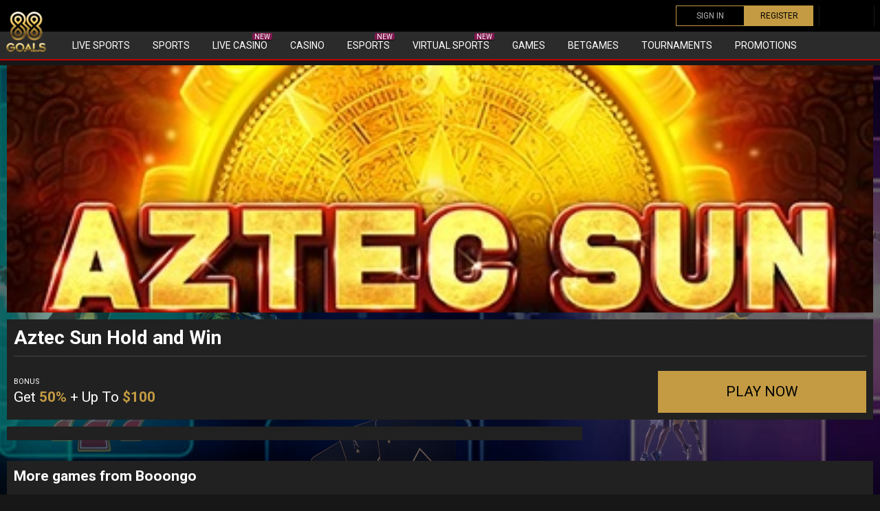

--- FILE ---
content_type: text/html; charset=UTF-8
request_url: https://88goals.com/game/aztec-sun-hold-and-win/
body_size: 20625
content:
<!doctype html>
<html class="no-js" lang="en-US">

	<head><meta charset="UTF-8"><script>if(navigator.userAgent.match(/MSIE|Internet Explorer/i)||navigator.userAgent.match(/Trident\/7\..*?rv:11/i)){var href=document.location.href;if(!href.match(/[?&]nowprocket/)){if(href.indexOf("?")==-1){if(href.indexOf("#")==-1){document.location.href=href+"?nowprocket=1"}else{document.location.href=href.replace("#","?nowprocket=1#")}}else{if(href.indexOf("#")==-1){document.location.href=href+"&nowprocket=1"}else{document.location.href=href.replace("#","&nowprocket=1#")}}}}</script><script>class RocketLazyLoadScripts{constructor(){this.triggerEvents=["keydown","mousedown","mousemove","touchmove","touchstart","touchend","wheel"],this.userEventHandler=this._triggerListener.bind(this),this.touchStartHandler=this._onTouchStart.bind(this),this.touchMoveHandler=this._onTouchMove.bind(this),this.touchEndHandler=this._onTouchEnd.bind(this),this.clickHandler=this._onClick.bind(this),this.interceptedClicks=[],window.addEventListener("pageshow",t=>{this.persisted=t.persisted}),window.addEventListener("DOMContentLoaded",()=>{this._preconnect3rdParties()}),this.delayedScripts={normal:[],async:[],defer:[]},this.trash=[],this.allJQueries=[]}_addUserInteractionListener(t){if(document.hidden){t._triggerListener();return}this.triggerEvents.forEach(e=>window.addEventListener(e,t.userEventHandler,{passive:!0})),window.addEventListener("touchstart",t.touchStartHandler,{passive:!0}),window.addEventListener("mousedown",t.touchStartHandler),document.addEventListener("visibilitychange",t.userEventHandler)}_removeUserInteractionListener(){this.triggerEvents.forEach(t=>window.removeEventListener(t,this.userEventHandler,{passive:!0})),document.removeEventListener("visibilitychange",this.userEventHandler)}_onTouchStart(t){"HTML"!==t.target.tagName&&(window.addEventListener("touchend",this.touchEndHandler),window.addEventListener("mouseup",this.touchEndHandler),window.addEventListener("touchmove",this.touchMoveHandler,{passive:!0}),window.addEventListener("mousemove",this.touchMoveHandler),t.target.addEventListener("click",this.clickHandler),this._renameDOMAttribute(t.target,"onclick","rocket-onclick"),this._pendingClickStarted())}_onTouchMove(t){window.removeEventListener("touchend",this.touchEndHandler),window.removeEventListener("mouseup",this.touchEndHandler),window.removeEventListener("touchmove",this.touchMoveHandler,{passive:!0}),window.removeEventListener("mousemove",this.touchMoveHandler),t.target.removeEventListener("click",this.clickHandler),this._renameDOMAttribute(t.target,"rocket-onclick","onclick"),this._pendingClickFinished()}_onTouchEnd(t){window.removeEventListener("touchend",this.touchEndHandler),window.removeEventListener("mouseup",this.touchEndHandler),window.removeEventListener("touchmove",this.touchMoveHandler,{passive:!0}),window.removeEventListener("mousemove",this.touchMoveHandler)}_onClick(t){t.target.removeEventListener("click",this.clickHandler),this._renameDOMAttribute(t.target,"rocket-onclick","onclick"),this.interceptedClicks.push(t),t.preventDefault(),t.stopPropagation(),t.stopImmediatePropagation(),this._pendingClickFinished()}_replayClicks(){window.removeEventListener("touchstart",this.touchStartHandler,{passive:!0}),window.removeEventListener("mousedown",this.touchStartHandler),this.interceptedClicks.forEach(t=>{t.target.dispatchEvent(new MouseEvent("click",{view:t.view,bubbles:!0,cancelable:!0}))})}_waitForPendingClicks(){return new Promise(t=>{this._isClickPending?this._pendingClickFinished=t:t()})}_pendingClickStarted(){this._isClickPending=!0}_pendingClickFinished(){this._isClickPending=!1}_renameDOMAttribute(t,e,r){t.hasAttribute&&t.hasAttribute(e)&&(event.target.setAttribute(r,event.target.getAttribute(e)),event.target.removeAttribute(e))}_triggerListener(){this._removeUserInteractionListener(this),"loading"===document.readyState?document.addEventListener("DOMContentLoaded",this._loadEverythingNow.bind(this)):this._loadEverythingNow()}_preconnect3rdParties(){let t=[];document.querySelectorAll("script[type=rocketlazyloadscript]").forEach(e=>{if(e.hasAttribute("src")){let r=new URL(e.src).origin;r!==location.origin&&t.push({src:r,crossOrigin:e.crossOrigin||"module"===e.getAttribute("data-rocket-type")})}}),t=[...new Map(t.map(t=>[JSON.stringify(t),t])).values()],this._batchInjectResourceHints(t,"preconnect")}async _loadEverythingNow(){this.lastBreath=Date.now(),this._delayEventListeners(this),this._delayJQueryReady(this),this._handleDocumentWrite(),this._registerAllDelayedScripts(),this._preloadAllScripts(),await this._loadScriptsFromList(this.delayedScripts.normal),await this._loadScriptsFromList(this.delayedScripts.defer),await this._loadScriptsFromList(this.delayedScripts.async);try{await this._triggerDOMContentLoaded(),await this._triggerWindowLoad()}catch(t){console.error(t)}window.dispatchEvent(new Event("rocket-allScriptsLoaded")),this._waitForPendingClicks().then(()=>{this._replayClicks()}),this._emptyTrash()}_registerAllDelayedScripts(){document.querySelectorAll("script[type=rocketlazyloadscript]").forEach(t=>{t.hasAttribute("data-rocket-src")?t.hasAttribute("async")&&!1!==t.async?this.delayedScripts.async.push(t):t.hasAttribute("defer")&&!1!==t.defer||"module"===t.getAttribute("data-rocket-type")?this.delayedScripts.defer.push(t):this.delayedScripts.normal.push(t):this.delayedScripts.normal.push(t)})}async _transformScript(t){return new Promise((await this._littleBreath(),navigator.userAgent.indexOf("Firefox/")>0||""===navigator.vendor)?e=>{let r=document.createElement("script");[...t.attributes].forEach(t=>{let e=t.nodeName;"type"!==e&&("data-rocket-type"===e&&(e="type"),"data-rocket-src"===e&&(e="src"),r.setAttribute(e,t.nodeValue))}),t.text&&(r.text=t.text),r.hasAttribute("src")?(r.addEventListener("load",e),r.addEventListener("error",e)):(r.text=t.text,e());try{t.parentNode.replaceChild(r,t)}catch(i){e()}}:async e=>{function r(){t.setAttribute("data-rocket-status","failed"),e()}try{let i=t.getAttribute("data-rocket-type"),n=t.getAttribute("data-rocket-src");t.text,i?(t.type=i,t.removeAttribute("data-rocket-type")):t.removeAttribute("type"),t.addEventListener("load",function r(){t.setAttribute("data-rocket-status","executed"),e()}),t.addEventListener("error",r),n?(t.removeAttribute("data-rocket-src"),t.src=n):t.src="data:text/javascript;base64,"+window.btoa(unescape(encodeURIComponent(t.text)))}catch(s){r()}})}async _loadScriptsFromList(t){let e=t.shift();return e&&e.isConnected?(await this._transformScript(e),this._loadScriptsFromList(t)):Promise.resolve()}_preloadAllScripts(){this._batchInjectResourceHints([...this.delayedScripts.normal,...this.delayedScripts.defer,...this.delayedScripts.async],"preload")}_batchInjectResourceHints(t,e){var r=document.createDocumentFragment();t.forEach(t=>{let i=t.getAttribute&&t.getAttribute("data-rocket-src")||t.src;if(i){let n=document.createElement("link");n.href=i,n.rel=e,"preconnect"!==e&&(n.as="script"),t.getAttribute&&"module"===t.getAttribute("data-rocket-type")&&(n.crossOrigin=!0),t.crossOrigin&&(n.crossOrigin=t.crossOrigin),t.integrity&&(n.integrity=t.integrity),r.appendChild(n),this.trash.push(n)}}),document.head.appendChild(r)}_delayEventListeners(t){let e={};function r(t,r){!function t(r){!e[r]&&(e[r]={originalFunctions:{add:r.addEventListener,remove:r.removeEventListener},eventsToRewrite:[]},r.addEventListener=function(){arguments[0]=i(arguments[0]),e[r].originalFunctions.add.apply(r,arguments)},r.removeEventListener=function(){arguments[0]=i(arguments[0]),e[r].originalFunctions.remove.apply(r,arguments)});function i(t){return e[r].eventsToRewrite.indexOf(t)>=0?"rocket-"+t:t}}(t),e[t].eventsToRewrite.push(r)}function i(t,e){let r=t[e];Object.defineProperty(t,e,{get:()=>r||function(){},set(i){t["rocket"+e]=r=i}})}r(document,"DOMContentLoaded"),r(window,"DOMContentLoaded"),r(window,"load"),r(window,"pageshow"),r(document,"readystatechange"),i(document,"onreadystatechange"),i(window,"onload"),i(window,"onpageshow")}_delayJQueryReady(t){let e;function r(r){if(r&&r.fn&&!t.allJQueries.includes(r)){r.fn.ready=r.fn.init.prototype.ready=function(e){return t.domReadyFired?e.bind(document)(r):document.addEventListener("rocket-DOMContentLoaded",()=>e.bind(document)(r)),r([])};let i=r.fn.on;r.fn.on=r.fn.init.prototype.on=function(){if(this[0]===window){function t(t){return t.split(" ").map(t=>"load"===t||0===t.indexOf("load.")?"rocket-jquery-load":t).join(" ")}"string"==typeof arguments[0]||arguments[0]instanceof String?arguments[0]=t(arguments[0]):"object"==typeof arguments[0]&&Object.keys(arguments[0]).forEach(e=>{delete Object.assign(arguments[0],{[t(e)]:arguments[0][e]})[e]})}return i.apply(this,arguments),this},t.allJQueries.push(r)}e=r}r(window.jQuery),Object.defineProperty(window,"jQuery",{get:()=>e,set(t){r(t)}})}async _triggerDOMContentLoaded(){this.domReadyFired=!0,await this._littleBreath(),document.dispatchEvent(new Event("rocket-DOMContentLoaded")),await this._littleBreath(),window.dispatchEvent(new Event("rocket-DOMContentLoaded")),await this._littleBreath(),document.dispatchEvent(new Event("rocket-readystatechange")),await this._littleBreath(),document.rocketonreadystatechange&&document.rocketonreadystatechange()}async _triggerWindowLoad(){await this._littleBreath(),window.dispatchEvent(new Event("rocket-load")),await this._littleBreath(),window.rocketonload&&window.rocketonload(),await this._littleBreath(),this.allJQueries.forEach(t=>t(window).trigger("rocket-jquery-load")),await this._littleBreath();let t=new Event("rocket-pageshow");t.persisted=this.persisted,window.dispatchEvent(t),await this._littleBreath(),window.rocketonpageshow&&window.rocketonpageshow({persisted:this.persisted})}_handleDocumentWrite(){let t=new Map;document.write=document.writeln=function(e){let r=document.currentScript;r||console.error("WPRocket unable to document.write this: "+e);let i=document.createRange(),n=r.parentElement,s=t.get(r);void 0===s&&(s=r.nextSibling,t.set(r,s));let a=document.createDocumentFragment();i.setStart(a,0),a.appendChild(i.createContextualFragment(e)),n.insertBefore(a,s)}}async _littleBreath(){Date.now()-this.lastBreath>45&&(await this._requestAnimFrame(),this.lastBreath=Date.now())}async _requestAnimFrame(){return document.hidden?new Promise(t=>setTimeout(t)):new Promise(t=>requestAnimationFrame(t))}_emptyTrash(){this.trash.forEach(t=>t.remove())}static run(){let t=new RocketLazyLoadScripts;t._addUserInteractionListener(t)}}RocketLazyLoadScripts.run();</script>
		
		<meta name="viewport" content="width=device-width, initial-scale=1">
		<link rel="preconnect" href="https://fonts.googleapis.com">
		<link rel="preconnect" href="https://fonts.gstatic.com" crossorigin>
		
		<meta name='robots' content='index, follow, max-image-preview:large, max-snippet:-1, max-video-preview:-1' />

	<!-- This site is optimized with the Yoast SEO plugin v21.5 - https://yoast.com/wordpress/plugins/seo/ -->
	<title>Aztec Sun Hold and Win - 88goals</title><link rel="preload" as="style" href="https://fonts.googleapis.com/css2?family=Roboto:ital,wght@0,400;0,700;1,400&#038;display=swap" /><link rel="stylesheet" href="https://fonts.googleapis.com/css2?family=Roboto:ital,wght@0,400;0,700;1,400&#038;display=swap" media="print" onload="this.media='all'" /><noscript><link rel="stylesheet" href="https://fonts.googleapis.com/css2?family=Roboto:ital,wght@0,400;0,700;1,400&#038;display=swap" /></noscript>
	<link rel="canonical" href="https://88goals.com/game/aztec-sun-hold-and-win/" />
	<meta property="og:locale" content="en_US" />
	<meta property="og:type" content="article" />
	<meta property="og:title" content="Aztec Sun Hold and Win - 88goals" />
	<meta property="og:url" content="https://88goals.com/game/aztec-sun-hold-and-win/" />
	<meta property="og:site_name" content="88goals" />
	<meta property="article:modified_time" content="2022-09-19T19:08:26+00:00" />
	<meta property="og:image" content="https://88goals.com/wp-content/uploads/2022/06/Aztec-Sun-Hold-and-Win.jpg" />
	<meta property="og:image:width" content="440" />
	<meta property="og:image:height" content="310" />
	<meta property="og:image:type" content="image/jpeg" />
	<meta name="twitter:card" content="summary_large_image" />
	<script type="application/ld+json" class="yoast-schema-graph">{"@context":"https://schema.org","@graph":[{"@type":["WebPage","ItemPage"],"@id":"https://88goals.com/game/aztec-sun-hold-and-win/","url":"https://88goals.com/game/aztec-sun-hold-and-win/","name":"Aztec Sun Hold and Win - 88goals","isPartOf":{"@id":"https://88goals.com/#website"},"primaryImageOfPage":{"@id":"https://88goals.com/game/aztec-sun-hold-and-win/#primaryimage"},"image":{"@id":"https://88goals.com/game/aztec-sun-hold-and-win/#primaryimage"},"thumbnailUrl":"https://88goals.com/wp-content/uploads/2022/06/Aztec-Sun-Hold-and-Win.jpg","datePublished":"2022-06-30T14:47:50+00:00","dateModified":"2022-09-19T19:08:26+00:00","breadcrumb":{"@id":"https://88goals.com/game/aztec-sun-hold-and-win/#breadcrumb"},"inLanguage":"en-US","potentialAction":[{"@type":"ReadAction","target":["https://88goals.com/game/aztec-sun-hold-and-win/"]}]},{"@type":"ImageObject","inLanguage":"en-US","@id":"https://88goals.com/game/aztec-sun-hold-and-win/#primaryimage","url":"https://88goals.com/wp-content/uploads/2022/06/Aztec-Sun-Hold-and-Win.jpg","contentUrl":"https://88goals.com/wp-content/uploads/2022/06/Aztec-Sun-Hold-and-Win.jpg","width":440,"height":310,"caption":"Aztec Sun Hold and Win"},{"@type":"BreadcrumbList","@id":"https://88goals.com/game/aztec-sun-hold-and-win/#breadcrumb","itemListElement":[{"@type":"ListItem","position":1,"name":"Home","item":"https://88goals.com/"},{"@type":"ListItem","position":2,"name":"Game","item":"https://88goals.com/game/"},{"@type":"ListItem","position":3,"name":"Aztec Sun Hold and Win"}]},{"@type":"WebSite","@id":"https://88goals.com/#website","url":"https://88goals.com/","name":"88goals","description":"Online Gambling at 88Goals","publisher":{"@id":"https://88goals.com/#organization"},"potentialAction":[{"@type":"SearchAction","target":{"@type":"EntryPoint","urlTemplate":"https://88goals.com/?s={search_term_string}"},"query-input":"required name=search_term_string"}],"inLanguage":"en-US"},{"@type":"Organization","@id":"https://88goals.com/#organization","name":"Vazon Group B.V.","url":"https://88goals.com/","logo":{"@type":"ImageObject","inLanguage":"en-US","@id":"https://88goals.com/#/schema/logo/image/","url":"https://88goals.com/wp-content/uploads/2022/08/88Goals-icon-1.png","contentUrl":"https://88goals.com/wp-content/uploads/2022/08/88Goals-icon-1.png","width":512,"height":512,"caption":"Vazon Group B.V."},"image":{"@id":"https://88goals.com/#/schema/logo/image/"}}]}</script>
	<!-- / Yoast SEO plugin. -->


<link href='https://fonts.gstatic.com' crossorigin rel='preconnect' />
<link rel="alternate" type="application/rss+xml" title="88goals &raquo; Feed" href="https://88goals.com/feed/" />
<link rel="alternate" type="application/rss+xml" title="88goals &raquo; Comments Feed" href="https://88goals.com/comments/feed/" />
<link rel="alternate" title="oEmbed (JSON)" type="application/json+oembed" href="https://88goals.com/wp-json/oembed/1.0/embed?url=https%3A%2F%2F88goals.com%2Fgame%2Faztec-sun-hold-and-win%2F" />
<link rel="alternate" title="oEmbed (XML)" type="text/xml+oembed" href="https://88goals.com/wp-json/oembed/1.0/embed?url=https%3A%2F%2F88goals.com%2Fgame%2Faztec-sun-hold-and-win%2F&#038;format=xml" />
		<!-- This site uses the Google Analytics by MonsterInsights plugin v9.10.0 - Using Analytics tracking - https://www.monsterinsights.com/ -->
							<script type="rocketlazyloadscript" data-rocket-src="//www.googletagmanager.com/gtag/js?id=G-9BSR3FX9CT"  data-cfasync="false" data-wpfc-render="false" data-rocket-type="text/javascript" async></script>
			<script type="rocketlazyloadscript" data-cfasync="false" data-wpfc-render="false" data-rocket-type="text/javascript">
				var mi_version = '9.10.0';
				var mi_track_user = true;
				var mi_no_track_reason = '';
								var MonsterInsightsDefaultLocations = {"page_location":"https:\/\/88goals.com\/game\/aztec-sun-hold-and-win\/"};
								if ( typeof MonsterInsightsPrivacyGuardFilter === 'function' ) {
					var MonsterInsightsLocations = (typeof MonsterInsightsExcludeQuery === 'object') ? MonsterInsightsPrivacyGuardFilter( MonsterInsightsExcludeQuery ) : MonsterInsightsPrivacyGuardFilter( MonsterInsightsDefaultLocations );
				} else {
					var MonsterInsightsLocations = (typeof MonsterInsightsExcludeQuery === 'object') ? MonsterInsightsExcludeQuery : MonsterInsightsDefaultLocations;
				}

								var disableStrs = [
										'ga-disable-G-9BSR3FX9CT',
									];

				/* Function to detect opted out users */
				function __gtagTrackerIsOptedOut() {
					for (var index = 0; index < disableStrs.length; index++) {
						if (document.cookie.indexOf(disableStrs[index] + '=true') > -1) {
							return true;
						}
					}

					return false;
				}

				/* Disable tracking if the opt-out cookie exists. */
				if (__gtagTrackerIsOptedOut()) {
					for (var index = 0; index < disableStrs.length; index++) {
						window[disableStrs[index]] = true;
					}
				}

				/* Opt-out function */
				function __gtagTrackerOptout() {
					for (var index = 0; index < disableStrs.length; index++) {
						document.cookie = disableStrs[index] + '=true; expires=Thu, 31 Dec 2099 23:59:59 UTC; path=/';
						window[disableStrs[index]] = true;
					}
				}

				if ('undefined' === typeof gaOptout) {
					function gaOptout() {
						__gtagTrackerOptout();
					}
				}
								window.dataLayer = window.dataLayer || [];

				window.MonsterInsightsDualTracker = {
					helpers: {},
					trackers: {},
				};
				if (mi_track_user) {
					function __gtagDataLayer() {
						dataLayer.push(arguments);
					}

					function __gtagTracker(type, name, parameters) {
						if (!parameters) {
							parameters = {};
						}

						if (parameters.send_to) {
							__gtagDataLayer.apply(null, arguments);
							return;
						}

						if (type === 'event') {
														parameters.send_to = monsterinsights_frontend.v4_id;
							var hookName = name;
							if (typeof parameters['event_category'] !== 'undefined') {
								hookName = parameters['event_category'] + ':' + name;
							}

							if (typeof MonsterInsightsDualTracker.trackers[hookName] !== 'undefined') {
								MonsterInsightsDualTracker.trackers[hookName](parameters);
							} else {
								__gtagDataLayer('event', name, parameters);
							}
							
						} else {
							__gtagDataLayer.apply(null, arguments);
						}
					}

					__gtagTracker('js', new Date());
					__gtagTracker('set', {
						'developer_id.dZGIzZG': true,
											});
					if ( MonsterInsightsLocations.page_location ) {
						__gtagTracker('set', MonsterInsightsLocations);
					}
										__gtagTracker('config', 'G-9BSR3FX9CT', {"forceSSL":"true","link_attribution":"true"} );
										window.gtag = __gtagTracker;										(function () {
						/* https://developers.google.com/analytics/devguides/collection/analyticsjs/ */
						/* ga and __gaTracker compatibility shim. */
						var noopfn = function () {
							return null;
						};
						var newtracker = function () {
							return new Tracker();
						};
						var Tracker = function () {
							return null;
						};
						var p = Tracker.prototype;
						p.get = noopfn;
						p.set = noopfn;
						p.send = function () {
							var args = Array.prototype.slice.call(arguments);
							args.unshift('send');
							__gaTracker.apply(null, args);
						};
						var __gaTracker = function () {
							var len = arguments.length;
							if (len === 0) {
								return;
							}
							var f = arguments[len - 1];
							if (typeof f !== 'object' || f === null || typeof f.hitCallback !== 'function') {
								if ('send' === arguments[0]) {
									var hitConverted, hitObject = false, action;
									if ('event' === arguments[1]) {
										if ('undefined' !== typeof arguments[3]) {
											hitObject = {
												'eventAction': arguments[3],
												'eventCategory': arguments[2],
												'eventLabel': arguments[4],
												'value': arguments[5] ? arguments[5] : 1,
											}
										}
									}
									if ('pageview' === arguments[1]) {
										if ('undefined' !== typeof arguments[2]) {
											hitObject = {
												'eventAction': 'page_view',
												'page_path': arguments[2],
											}
										}
									}
									if (typeof arguments[2] === 'object') {
										hitObject = arguments[2];
									}
									if (typeof arguments[5] === 'object') {
										Object.assign(hitObject, arguments[5]);
									}
									if ('undefined' !== typeof arguments[1].hitType) {
										hitObject = arguments[1];
										if ('pageview' === hitObject.hitType) {
											hitObject.eventAction = 'page_view';
										}
									}
									if (hitObject) {
										action = 'timing' === arguments[1].hitType ? 'timing_complete' : hitObject.eventAction;
										hitConverted = mapArgs(hitObject);
										__gtagTracker('event', action, hitConverted);
									}
								}
								return;
							}

							function mapArgs(args) {
								var arg, hit = {};
								var gaMap = {
									'eventCategory': 'event_category',
									'eventAction': 'event_action',
									'eventLabel': 'event_label',
									'eventValue': 'event_value',
									'nonInteraction': 'non_interaction',
									'timingCategory': 'event_category',
									'timingVar': 'name',
									'timingValue': 'value',
									'timingLabel': 'event_label',
									'page': 'page_path',
									'location': 'page_location',
									'title': 'page_title',
									'referrer' : 'page_referrer',
								};
								for (arg in args) {
																		if (!(!args.hasOwnProperty(arg) || !gaMap.hasOwnProperty(arg))) {
										hit[gaMap[arg]] = args[arg];
									} else {
										hit[arg] = args[arg];
									}
								}
								return hit;
							}

							try {
								f.hitCallback();
							} catch (ex) {
							}
						};
						__gaTracker.create = newtracker;
						__gaTracker.getByName = newtracker;
						__gaTracker.getAll = function () {
							return [];
						};
						__gaTracker.remove = noopfn;
						__gaTracker.loaded = true;
						window['__gaTracker'] = __gaTracker;
					})();
									} else {
										console.log("");
					(function () {
						function __gtagTracker() {
							return null;
						}

						window['__gtagTracker'] = __gtagTracker;
						window['gtag'] = __gtagTracker;
					})();
									}
			</script>
							<!-- / Google Analytics by MonsterInsights -->
		<style id='wp-img-auto-sizes-contain-inline-css' type='text/css'>
img:is([sizes=auto i],[sizes^="auto," i]){contain-intrinsic-size:3000px 1500px}
/*# sourceURL=wp-img-auto-sizes-contain-inline-css */
</style>
<style id='wp-emoji-styles-inline-css' type='text/css'>

	img.wp-smiley, img.emoji {
		display: inline !important;
		border: none !important;
		box-shadow: none !important;
		height: 1em !important;
		width: 1em !important;
		margin: 0 0.07em !important;
		vertical-align: -0.1em !important;
		background: none !important;
		padding: 0 !important;
	}
/*# sourceURL=wp-emoji-styles-inline-css */
</style>
<style id='classic-theme-styles-inline-css' type='text/css'>
/*! This file is auto-generated */
.wp-block-button__link{color:#fff;background-color:#32373c;border-radius:9999px;box-shadow:none;text-decoration:none;padding:calc(.667em + 2px) calc(1.333em + 2px);font-size:1.125em}.wp-block-file__button{background:#32373c;color:#fff;text-decoration:none}
/*# sourceURL=/wp-includes/css/classic-themes.min.css */
</style>
<link data-minify="1" rel='stylesheet' id='hotblocks-css' href='https://88goals.com/wp-content/cache/min/1/wp-content/plugins/hot-blocks/css/view.css?ver=1690269802' type='text/css' media='all' />
<link data-minify="1" rel='stylesheet' id='psdtheme-vendor-css' href='https://88goals.com/wp-content/cache/min/1/wp-content/themes/88goals/assets/public/css/vendor.css?ver=1690269802' type='text/css' media='all' />
<link data-minify="1" rel='stylesheet' id='psdtheme-main-css' href='https://88goals.com/wp-content/cache/min/1/wp-content/themes/88goals/assets/public/css/bundle.css?ver=1690269802' type='text/css' media='all' />
<style id='rocket-lazyload-inline-css' type='text/css'>
.rll-youtube-player{position:relative;padding-bottom:56.23%;height:0;overflow:hidden;max-width:100%;}.rll-youtube-player:focus-within{outline: 2px solid currentColor;outline-offset: 5px;}.rll-youtube-player iframe{position:absolute;top:0;left:0;width:100%;height:100%;z-index:100;background:0 0}.rll-youtube-player img{bottom:0;display:block;left:0;margin:auto;max-width:100%;width:100%;position:absolute;right:0;top:0;border:none;height:auto;-webkit-transition:.4s all;-moz-transition:.4s all;transition:.4s all}.rll-youtube-player img:hover{-webkit-filter:brightness(75%)}.rll-youtube-player .play{height:100%;width:100%;left:0;top:0;position:absolute;background:url(https://88goals.com/wp-content/plugins/wp-rocket/assets/img/youtube.png) no-repeat center;background-color: transparent !important;cursor:pointer;border:none;}
/*# sourceURL=rocket-lazyload-inline-css */
</style>
<script type="rocketlazyloadscript" data-rocket-type="text/javascript" data-rocket-src="https://88goals.com/wp-content/plugins/google-analytics-for-wordpress/assets/js/frontend-gtag.min.js?ver=9.10.0" id="monsterinsights-frontend-script-js" async="async" data-wp-strategy="async"></script>
<script data-cfasync="false" data-wpfc-render="false" type="text/javascript" id='monsterinsights-frontend-script-js-extra'>/* <![CDATA[ */
var monsterinsights_frontend = {"js_events_tracking":"true","download_extensions":"doc,pdf,ppt,zip,xls,docx,pptx,xlsx","inbound_paths":"[]","home_url":"https:\/\/88goals.com","hash_tracking":"false","v4_id":"G-9BSR3FX9CT"};/* ]]> */
</script>
<script type="rocketlazyloadscript" data-rocket-type="text/javascript" data-rocket-src="https://88goals.com/wp-includes/js/jquery/jquery.min.js?ver=3.7.1" id="jquery-core-js" defer></script>
<script type="rocketlazyloadscript" data-minify="1" data-rocket-type="text/javascript" data-rocket-src="https://88goals.com/wp-content/cache/min/1/wp-content/plugins/hot-blocks/js/jquery.bxslider.js?ver=1690269802" id="jquery.bxslider-js" defer></script>
<script type="rocketlazyloadscript" data-minify="1" data-rocket-type="text/javascript" data-rocket-src="https://88goals.com/wp-content/cache/min/1/wp-content/plugins/hot-blocks/js/hot_blocks.js?ver=1690269802" id="hotblocks-js-js" defer></script>
<link rel="https://api.w.org/" href="https://88goals.com/wp-json/" /><link rel="alternate" title="JSON" type="application/json" href="https://88goals.com/wp-json/wp/v2/game/2460" /><link rel="EditURI" type="application/rsd+xml" title="RSD" href="https://88goals.com/xmlrpc.php?rsd" />
<meta name="generator" content="WordPress 6.9" />
<link rel='shortlink' href='https://88goals.com/?p=2460' />
<link rel="icon" href="https://88goals.com/wp-content/uploads/2022/08/cropped-88Goals-icon-32x32.png" sizes="32x32" />
<link rel="icon" href="https://88goals.com/wp-content/uploads/2022/08/cropped-88Goals-icon-192x192.png" sizes="192x192" />
<link rel="apple-touch-icon" href="https://88goals.com/wp-content/uploads/2022/08/cropped-88Goals-icon-180x180.png" />
<meta name="msapplication-TileImage" content="https://88goals.com/wp-content/uploads/2022/08/cropped-88Goals-icon-270x270.png" />
<noscript><style id="rocket-lazyload-nojs-css">.rll-youtube-player, [data-lazy-src]{display:none !important;}</style></noscript>	<style id='global-styles-inline-css' type='text/css'>
:root{--wp--preset--aspect-ratio--square: 1;--wp--preset--aspect-ratio--4-3: 4/3;--wp--preset--aspect-ratio--3-4: 3/4;--wp--preset--aspect-ratio--3-2: 3/2;--wp--preset--aspect-ratio--2-3: 2/3;--wp--preset--aspect-ratio--16-9: 16/9;--wp--preset--aspect-ratio--9-16: 9/16;--wp--preset--color--black: #000000;--wp--preset--color--cyan-bluish-gray: #abb8c3;--wp--preset--color--white: #ffffff;--wp--preset--color--pale-pink: #f78da7;--wp--preset--color--vivid-red: #cf2e2e;--wp--preset--color--luminous-vivid-orange: #ff6900;--wp--preset--color--luminous-vivid-amber: #fcb900;--wp--preset--color--light-green-cyan: #7bdcb5;--wp--preset--color--vivid-green-cyan: #00d084;--wp--preset--color--pale-cyan-blue: #8ed1fc;--wp--preset--color--vivid-cyan-blue: #0693e3;--wp--preset--color--vivid-purple: #9b51e0;--wp--preset--gradient--vivid-cyan-blue-to-vivid-purple: linear-gradient(135deg,rgb(6,147,227) 0%,rgb(155,81,224) 100%);--wp--preset--gradient--light-green-cyan-to-vivid-green-cyan: linear-gradient(135deg,rgb(122,220,180) 0%,rgb(0,208,130) 100%);--wp--preset--gradient--luminous-vivid-amber-to-luminous-vivid-orange: linear-gradient(135deg,rgb(252,185,0) 0%,rgb(255,105,0) 100%);--wp--preset--gradient--luminous-vivid-orange-to-vivid-red: linear-gradient(135deg,rgb(255,105,0) 0%,rgb(207,46,46) 100%);--wp--preset--gradient--very-light-gray-to-cyan-bluish-gray: linear-gradient(135deg,rgb(238,238,238) 0%,rgb(169,184,195) 100%);--wp--preset--gradient--cool-to-warm-spectrum: linear-gradient(135deg,rgb(74,234,220) 0%,rgb(151,120,209) 20%,rgb(207,42,186) 40%,rgb(238,44,130) 60%,rgb(251,105,98) 80%,rgb(254,248,76) 100%);--wp--preset--gradient--blush-light-purple: linear-gradient(135deg,rgb(255,206,236) 0%,rgb(152,150,240) 100%);--wp--preset--gradient--blush-bordeaux: linear-gradient(135deg,rgb(254,205,165) 0%,rgb(254,45,45) 50%,rgb(107,0,62) 100%);--wp--preset--gradient--luminous-dusk: linear-gradient(135deg,rgb(255,203,112) 0%,rgb(199,81,192) 50%,rgb(65,88,208) 100%);--wp--preset--gradient--pale-ocean: linear-gradient(135deg,rgb(255,245,203) 0%,rgb(182,227,212) 50%,rgb(51,167,181) 100%);--wp--preset--gradient--electric-grass: linear-gradient(135deg,rgb(202,248,128) 0%,rgb(113,206,126) 100%);--wp--preset--gradient--midnight: linear-gradient(135deg,rgb(2,3,129) 0%,rgb(40,116,252) 100%);--wp--preset--font-size--small: 13px;--wp--preset--font-size--medium: 20px;--wp--preset--font-size--large: 36px;--wp--preset--font-size--x-large: 42px;--wp--preset--spacing--20: 0.44rem;--wp--preset--spacing--30: 0.67rem;--wp--preset--spacing--40: 1rem;--wp--preset--spacing--50: 1.5rem;--wp--preset--spacing--60: 2.25rem;--wp--preset--spacing--70: 3.38rem;--wp--preset--spacing--80: 5.06rem;--wp--preset--shadow--natural: 6px 6px 9px rgba(0, 0, 0, 0.2);--wp--preset--shadow--deep: 12px 12px 50px rgba(0, 0, 0, 0.4);--wp--preset--shadow--sharp: 6px 6px 0px rgba(0, 0, 0, 0.2);--wp--preset--shadow--outlined: 6px 6px 0px -3px rgb(255, 255, 255), 6px 6px rgb(0, 0, 0);--wp--preset--shadow--crisp: 6px 6px 0px rgb(0, 0, 0);}:where(.is-layout-flex){gap: 0.5em;}:where(.is-layout-grid){gap: 0.5em;}body .is-layout-flex{display: flex;}.is-layout-flex{flex-wrap: wrap;align-items: center;}.is-layout-flex > :is(*, div){margin: 0;}body .is-layout-grid{display: grid;}.is-layout-grid > :is(*, div){margin: 0;}:where(.wp-block-columns.is-layout-flex){gap: 2em;}:where(.wp-block-columns.is-layout-grid){gap: 2em;}:where(.wp-block-post-template.is-layout-flex){gap: 1.25em;}:where(.wp-block-post-template.is-layout-grid){gap: 1.25em;}.has-black-color{color: var(--wp--preset--color--black) !important;}.has-cyan-bluish-gray-color{color: var(--wp--preset--color--cyan-bluish-gray) !important;}.has-white-color{color: var(--wp--preset--color--white) !important;}.has-pale-pink-color{color: var(--wp--preset--color--pale-pink) !important;}.has-vivid-red-color{color: var(--wp--preset--color--vivid-red) !important;}.has-luminous-vivid-orange-color{color: var(--wp--preset--color--luminous-vivid-orange) !important;}.has-luminous-vivid-amber-color{color: var(--wp--preset--color--luminous-vivid-amber) !important;}.has-light-green-cyan-color{color: var(--wp--preset--color--light-green-cyan) !important;}.has-vivid-green-cyan-color{color: var(--wp--preset--color--vivid-green-cyan) !important;}.has-pale-cyan-blue-color{color: var(--wp--preset--color--pale-cyan-blue) !important;}.has-vivid-cyan-blue-color{color: var(--wp--preset--color--vivid-cyan-blue) !important;}.has-vivid-purple-color{color: var(--wp--preset--color--vivid-purple) !important;}.has-black-background-color{background-color: var(--wp--preset--color--black) !important;}.has-cyan-bluish-gray-background-color{background-color: var(--wp--preset--color--cyan-bluish-gray) !important;}.has-white-background-color{background-color: var(--wp--preset--color--white) !important;}.has-pale-pink-background-color{background-color: var(--wp--preset--color--pale-pink) !important;}.has-vivid-red-background-color{background-color: var(--wp--preset--color--vivid-red) !important;}.has-luminous-vivid-orange-background-color{background-color: var(--wp--preset--color--luminous-vivid-orange) !important;}.has-luminous-vivid-amber-background-color{background-color: var(--wp--preset--color--luminous-vivid-amber) !important;}.has-light-green-cyan-background-color{background-color: var(--wp--preset--color--light-green-cyan) !important;}.has-vivid-green-cyan-background-color{background-color: var(--wp--preset--color--vivid-green-cyan) !important;}.has-pale-cyan-blue-background-color{background-color: var(--wp--preset--color--pale-cyan-blue) !important;}.has-vivid-cyan-blue-background-color{background-color: var(--wp--preset--color--vivid-cyan-blue) !important;}.has-vivid-purple-background-color{background-color: var(--wp--preset--color--vivid-purple) !important;}.has-black-border-color{border-color: var(--wp--preset--color--black) !important;}.has-cyan-bluish-gray-border-color{border-color: var(--wp--preset--color--cyan-bluish-gray) !important;}.has-white-border-color{border-color: var(--wp--preset--color--white) !important;}.has-pale-pink-border-color{border-color: var(--wp--preset--color--pale-pink) !important;}.has-vivid-red-border-color{border-color: var(--wp--preset--color--vivid-red) !important;}.has-luminous-vivid-orange-border-color{border-color: var(--wp--preset--color--luminous-vivid-orange) !important;}.has-luminous-vivid-amber-border-color{border-color: var(--wp--preset--color--luminous-vivid-amber) !important;}.has-light-green-cyan-border-color{border-color: var(--wp--preset--color--light-green-cyan) !important;}.has-vivid-green-cyan-border-color{border-color: var(--wp--preset--color--vivid-green-cyan) !important;}.has-pale-cyan-blue-border-color{border-color: var(--wp--preset--color--pale-cyan-blue) !important;}.has-vivid-cyan-blue-border-color{border-color: var(--wp--preset--color--vivid-cyan-blue) !important;}.has-vivid-purple-border-color{border-color: var(--wp--preset--color--vivid-purple) !important;}.has-vivid-cyan-blue-to-vivid-purple-gradient-background{background: var(--wp--preset--gradient--vivid-cyan-blue-to-vivid-purple) !important;}.has-light-green-cyan-to-vivid-green-cyan-gradient-background{background: var(--wp--preset--gradient--light-green-cyan-to-vivid-green-cyan) !important;}.has-luminous-vivid-amber-to-luminous-vivid-orange-gradient-background{background: var(--wp--preset--gradient--luminous-vivid-amber-to-luminous-vivid-orange) !important;}.has-luminous-vivid-orange-to-vivid-red-gradient-background{background: var(--wp--preset--gradient--luminous-vivid-orange-to-vivid-red) !important;}.has-very-light-gray-to-cyan-bluish-gray-gradient-background{background: var(--wp--preset--gradient--very-light-gray-to-cyan-bluish-gray) !important;}.has-cool-to-warm-spectrum-gradient-background{background: var(--wp--preset--gradient--cool-to-warm-spectrum) !important;}.has-blush-light-purple-gradient-background{background: var(--wp--preset--gradient--blush-light-purple) !important;}.has-blush-bordeaux-gradient-background{background: var(--wp--preset--gradient--blush-bordeaux) !important;}.has-luminous-dusk-gradient-background{background: var(--wp--preset--gradient--luminous-dusk) !important;}.has-pale-ocean-gradient-background{background: var(--wp--preset--gradient--pale-ocean) !important;}.has-electric-grass-gradient-background{background: var(--wp--preset--gradient--electric-grass) !important;}.has-midnight-gradient-background{background: var(--wp--preset--gradient--midnight) !important;}.has-small-font-size{font-size: var(--wp--preset--font-size--small) !important;}.has-medium-font-size{font-size: var(--wp--preset--font-size--medium) !important;}.has-large-font-size{font-size: var(--wp--preset--font-size--large) !important;}.has-x-large-font-size{font-size: var(--wp--preset--font-size--x-large) !important;}
/*# sourceURL=global-styles-inline-css */
</style>
</head>

	<body class="wp-singular game-template-default single single-game postid-2460 wp-theme-88goals">
		<!--[if IE]>
		<p class="browserupgrade">You are using an <strong>outdated</strong> browser. Please <a href="https://browsehappy.com/" data-wpel-link="external">upgrade your browser</a> to improve your experience and security.</p>
		<![endif]-->

		<div id="app">
			
			
				
				<div class="site-fixed-background">
					
											<img src="data:image/svg+xml,%3Csvg%20xmlns='http://www.w3.org/2000/svg'%20viewBox='0%200%201920%201080'%3E%3C/svg%3E" width="1920" height="1080" alt="88goals" data-lazy-src="https://88goals.com/wp-content/themes/88goals/assets/public/images/bg-fixed.webp"><noscript><img src="https://88goals.com/wp-content/themes/88goals/assets/public/images/bg-fixed.webp" width="1920" height="1080" loading="lazy" alt="88goals"></noscript>
									</div>
				<!-- /.site-fixed-background -->

			
			<header class="site-header">
				<div class="container container--nopad">
					<div class="site-header__top d-md-none">
						<div class="header-login-buttons header-group">
							<a href="https://play.88goals.com/#/?action=login" class="btn-login" data-wpel-link="external">SIGN IN</a>
							<a href="https://play.88goals.com/#/?action=register" class="btn-register" data-wpel-link="external">REGISTER</a>
						</div>
						<!-- /.header-login-buttons -->
						<div class="header-clock header-group"><span class="header-clock-val"></span></div>
					</div>
					<!-- /.site-header__top -->
					<div class="site-header__menu">
						<a href="#" class="btn-toggle-menu d-none d-md-block"><span></span><span></span><span></span></a>
						<!-- /.btn-toggle-menu -->
						<a href="https://88goals.com/" class="site-logo" data-wpel-link="internal">
							<img src="data:image/svg+xml,%3Csvg%20xmlns='http://www.w3.org/2000/svg'%20viewBox='0%200%2060%2080'%3E%3C/svg%3E" width="60" height="80" alt="88goals" data-lazy-src="https://88goals.com/wp-content/themes/88goals/assets/public/images/logo.png"><noscript><img src="https://88goals.com/wp-content/themes/88goals/assets/public/images/logo.png" width="60" height="80" loading="lazy" alt="88goals"></noscript>
						</a>
						<ul id="menu-main-menu" class="header-menu d-md-none"><li id="menu-item-8193" class="menu-item menu-item-type-custom menu-item-object-custom menu-item-8193"><a href="https://play.88goals.com/#/sport/?type=1" data-wpel-link="external">Live Sports</a></li>
<li id="menu-item-8194" class="menu-item menu-item-type-custom menu-item-object-custom menu-item-8194"><a href="https://play.88goals.com/#/sport/?type=0" data-wpel-link="external">Sports</a></li>
<li id="menu-item-8246" class="menu-item menu-item-type-custom menu-item-object-custom menu-item-8246"><a href="https://play.88goals.com/#/livedealer/?provider=all" data-wpel-link="external">Live Casino<span class="tag">new</span></a></li>
<li id="menu-item-8245" class="menu-item menu-item-type-custom menu-item-object-custom menu-item-8245"><a href="https://play.88goals.com/#/casino/" data-wpel-link="external">Casino</a></li>
<li id="menu-item-8214" class="menu-item menu-item-type-custom menu-item-object-custom menu-item-8214"><a href="https://play.88goals.com/#/esports" data-wpel-link="external">eSports<span class="tag">new</span></a></li>
<li id="menu-item-8561" class="menu-item menu-item-type-custom menu-item-object-custom menu-item-8561"><a href="https://play.88goals.com/#/virtualsports/" data-wpel-link="external">Virtual sports<span class="tag">new</span></a></li>
<li id="menu-item-8215" class="menu-item menu-item-type-custom menu-item-object-custom menu-item-8215"><a href="https://play.88goals.com/#/games/" data-wpel-link="external">Games</a></li>
<li id="menu-item-8216" class="menu-item menu-item-type-custom menu-item-object-custom menu-item-8216"><a href="https://play.88goals.com/#/game/BTG6/provider/BTG/exid/9002" data-wpel-link="external">Betgames</a></li>
<li id="menu-item-8217" class="menu-item menu-item-type-custom menu-item-object-custom menu-item-8217"><a href="https://play.88goals.com/#/tournaments/" data-wpel-link="external">Tournaments</a></li>
<li id="menu-item-8218" class="menu-item menu-item-type-custom menu-item-object-custom menu-item-8218"><a href="https://play.88goals.com/#/promos/" data-wpel-link="external">Promotions</a></li>
</ul>						<div class="header-login-buttons-alt d-none d-md-block">
							<a href="https://play.88goals.com/#/?action=register" class="btn-join" data-wpel-link="external">JOIN</a>
							<a href="https://play.88goals.com/#/?action=login" class="btn-login" data-wpel-link="external">LOGIN</a>
						</div>
						<!-- /.header-login-buttons -->
					</div>
					<!-- /.site-header__menu -->
				</div>
				<!-- /.container -->
			</header>

			<div class="mobile-side-menu-wrapper">
				<div class="mask"></div>
				<!-- /.mask -->
				<a href="#" class="mobile-side-menu-close">
					<svg xmlns="http://www.w3.org/2000/svg" class="h-5 w-5" viewBox="0 0 20 20" fill="currentColor">
						<path fill-rule="evenodd" d="M4.293 4.293a1 1 0 011.414 0L10 8.586l4.293-4.293a1 1 0 111.414 1.414L11.414 10l4.293 4.293a1 1 0 01-1.414 1.414L10 11.414l-4.293 4.293a1 1 0 01-1.414-1.414L8.586 10 4.293 5.707a1 1 0 010-1.414z" clip-rule="evenodd" />
					</svg>
				</a>
				<div class="mobile-side-menu">
					<ul id="menu-main-menu-1" class="side-menu"><li class="menu-item menu-item-type-custom menu-item-object-custom menu-item-8193"><a href="https://play.88goals.com/#/sport/?type=1" data-wpel-link="external">Live Sports</a></li>
<li class="menu-item menu-item-type-custom menu-item-object-custom menu-item-8194"><a href="https://play.88goals.com/#/sport/?type=0" data-wpel-link="external">Sports</a></li>
<li class="menu-item menu-item-type-custom menu-item-object-custom menu-item-8246"><a href="https://play.88goals.com/#/livedealer/?provider=all" data-wpel-link="external">Live Casino<span class="tag">new</span></a></li>
<li class="menu-item menu-item-type-custom menu-item-object-custom menu-item-8245"><a href="https://play.88goals.com/#/casino/" data-wpel-link="external">Casino</a></li>
<li class="menu-item menu-item-type-custom menu-item-object-custom menu-item-8214"><a href="https://play.88goals.com/#/esports" data-wpel-link="external">eSports<span class="tag">new</span></a></li>
<li class="menu-item menu-item-type-custom menu-item-object-custom menu-item-8561"><a href="https://play.88goals.com/#/virtualsports/" data-wpel-link="external">Virtual sports<span class="tag">new</span></a></li>
<li class="menu-item menu-item-type-custom menu-item-object-custom menu-item-8215"><a href="https://play.88goals.com/#/games/" data-wpel-link="external">Games</a></li>
<li class="menu-item menu-item-type-custom menu-item-object-custom menu-item-8216"><a href="https://play.88goals.com/#/game/BTG6/provider/BTG/exid/9002" data-wpel-link="external">Betgames</a></li>
<li class="menu-item menu-item-type-custom menu-item-object-custom menu-item-8217"><a href="https://play.88goals.com/#/tournaments/" data-wpel-link="external">Tournaments</a></li>
<li class="menu-item menu-item-type-custom menu-item-object-custom menu-item-8218"><a href="https://play.88goals.com/#/promos/" data-wpel-link="external">Promotions</a></li>
</ul>				</div>
				<!-- /.mobile-side-menu -->
			</div>
			<!-- /.mobile-side-menu-wrapper -->

<main class="site-main">
		<div class="container container--pad">
		<div class="row">
			<div class="col-12 ">
				<div class="fp-wrapper jsFreePlayWrapper">
					<div class="fp-content">
												<div class="fp-image-wrapper jsFreePlayImageWrapper d-block height-100 width-100 position-relative">
																						<img width="440" height="310" src="data:image/svg+xml,%3Csvg%20xmlns='http://www.w3.org/2000/svg'%20viewBox='0%200%20440%20310'%3E%3C/svg%3E" class="attachment-full size-full wp-post-image" alt="Aztec Sun Hold and Win" decoding="async" fetchpriority="high" data-lazy-srcset="https://88goals.com/wp-content/uploads/2022/06/Aztec-Sun-Hold-and-Win.jpg 440w, https://88goals.com/wp-content/uploads/2022/06/Aztec-Sun-Hold-and-Win-300x211.jpg 300w, https://88goals.com/wp-content/uploads/2022/06/Aztec-Sun-Hold-and-Win-320x225.jpg 320w" data-lazy-sizes="(max-width: 440px) 100vw, 440px" data-lazy-src="https://88goals.com/wp-content/uploads/2022/06/Aztec-Sun-Hold-and-Win.jpg" /><noscript><img width="440" height="310" src="https://88goals.com/wp-content/uploads/2022/06/Aztec-Sun-Hold-and-Win.jpg" class="attachment-full size-full wp-post-image" alt="Aztec Sun Hold and Win" decoding="async" fetchpriority="high" srcset="https://88goals.com/wp-content/uploads/2022/06/Aztec-Sun-Hold-and-Win.jpg 440w, https://88goals.com/wp-content/uploads/2022/06/Aztec-Sun-Hold-and-Win-300x211.jpg 300w, https://88goals.com/wp-content/uploads/2022/06/Aztec-Sun-Hold-and-Win-320x225.jpg 320w" sizes="(max-width: 440px) 100vw, 440px" /></noscript>													</div>
					</div>
				</div>
			</div>
		</div>

		<div class="row">
			<div class="col-12">
				<div class="content-box-grey content-area">
					<div class="row gap-10 align-items-center">
						<div class="col-12">
							<h1>Aztec Sun Hold and Win</h1>
							<hr>
						</div>
						<div class="col-8 col-md-12">
																							<div class="text-left text-md-center">
									<small class="mb-0 text-uppercase">Bonus</small>
									<p class="game-bonus-text">Get <strong>50%</strong> + Up To <strong>$100</strong></p>
								</div>
													</div>
						<div class="col-3 off-1  col-lg-4 off-lg-0  col-md-6 off-md-3  col-sm-12 off-sm-0">
														<a href="https://play.88goals.com/#/casino/?game=19462&amp;type=fun" class="btn btn--gold btn--min-120 btn--lg text-uppercase width-100" rel="nofollow" data-wpel-link="external">
								<span>Play now</span>
															</a>
						</div>
					</div>
				</div>
			</div>
		</div>
	</div>


	<div class="container container--pad">
		<div class="row gap-10">
			<div class="col-8 col-md-12">
																	
<div class="content-box-grey content-area">
	</div>
										</div>
			<!-- /.col-8 col-md-12 -->

			<div class="col-4 col-md-12">

			
			
			</div>
			<!-- /.col-4_col-md-12 -->
		</div>
	</div>

	
					<div class="container container--pad mt-2">
			<div class="row">
				<div class="col-12">
					<div class="content-box-grey">
						<h2 class="title-related-games">More games from Booongo</h2>
						<div class="part-games-grid mt-0">
																				<div class="item-game">
	<div class="item-game__img">
	<img width="320" height="225" src="data:image/svg+xml,%3Csvg%20xmlns='http://www.w3.org/2000/svg'%20viewBox='0%200%20320%20225'%3E%3C/svg%3E" class="attachment-game_thumb size-game_thumb wp-post-image" alt="Wolf Saga Hold and Win" decoding="async" data-lazy-srcset="https://88goals.com/wp-content/uploads/2022/06/Wolf-Saga-Hold-and-Win-320x225.jpg 320w, https://88goals.com/wp-content/uploads/2022/06/Wolf-Saga-Hold-and-Win-300x211.jpg 300w, https://88goals.com/wp-content/uploads/2022/06/Wolf-Saga-Hold-and-Win.jpg 440w" data-lazy-sizes="(max-width: 320px) 100vw, 320px" data-lazy-src="https://88goals.com/wp-content/uploads/2022/06/Wolf-Saga-Hold-and-Win-320x225.jpg" /><noscript><img width="320" height="225" src="https://88goals.com/wp-content/uploads/2022/06/Wolf-Saga-Hold-and-Win-320x225.jpg" class="attachment-game_thumb size-game_thumb wp-post-image" alt="Wolf Saga Hold and Win" decoding="async" srcset="https://88goals.com/wp-content/uploads/2022/06/Wolf-Saga-Hold-and-Win-320x225.jpg 320w, https://88goals.com/wp-content/uploads/2022/06/Wolf-Saga-Hold-and-Win-300x211.jpg 300w, https://88goals.com/wp-content/uploads/2022/06/Wolf-Saga-Hold-and-Win.jpg 440w" sizes="(max-width: 320px) 100vw, 320px" /></noscript>		<div class="item-game__overlay">
			<a href="https://play.88goals.com/#/casino/?game=24574&amp;type=fun" class="btn btn--gold btn--min-120 text-uppercase" data-wpel-link="external">Play now</a>
			<a href="https://88goals.com/game/wolf-saga-hold-and-win/" class="btn btn--black-opacity btn--min-120 text-uppercase" data-wpel-link="internal">Wolf Saga Hold and Win</a>
		</div>
		<!-- /.btn -->
	</div>
	<!-- /.item-game__img -->
	<div class="item-game__title"><span></span></div>
</div>
<!-- /.item -->
																				<div class="item-game">
	<div class="item-game__img">
	<img width="320" height="225" src="data:image/svg+xml,%3Csvg%20xmlns='http://www.w3.org/2000/svg'%20viewBox='0%200%20320%20225'%3E%3C/svg%3E" class="attachment-game_thumb size-game_thumb wp-post-image" alt="Tiger&#039;s Gold Hold and Win" decoding="async" data-lazy-srcset="https://88goals.com/wp-content/uploads/2022/06/Tigers-Gold-Hold-and-Win-320x225.jpg 320w, https://88goals.com/wp-content/uploads/2022/06/Tigers-Gold-Hold-and-Win-300x211.jpg 300w, https://88goals.com/wp-content/uploads/2022/06/Tigers-Gold-Hold-and-Win.jpg 440w" data-lazy-sizes="(max-width: 320px) 100vw, 320px" data-lazy-src="https://88goals.com/wp-content/uploads/2022/06/Tigers-Gold-Hold-and-Win-320x225.jpg" /><noscript><img width="320" height="225" src="https://88goals.com/wp-content/uploads/2022/06/Tigers-Gold-Hold-and-Win-320x225.jpg" class="attachment-game_thumb size-game_thumb wp-post-image" alt="Tiger&#039;s Gold Hold and Win" decoding="async" srcset="https://88goals.com/wp-content/uploads/2022/06/Tigers-Gold-Hold-and-Win-320x225.jpg 320w, https://88goals.com/wp-content/uploads/2022/06/Tigers-Gold-Hold-and-Win-300x211.jpg 300w, https://88goals.com/wp-content/uploads/2022/06/Tigers-Gold-Hold-and-Win.jpg 440w" sizes="(max-width: 320px) 100vw, 320px" /></noscript>		<div class="item-game__overlay">
			<a href="https://play.88goals.com/#/casino/?game=15682&amp;type=fun" class="btn btn--gold btn--min-120 text-uppercase" data-wpel-link="external">Play now</a>
			<a href="https://88goals.com/game/tigers-gold-hold-and-win/" class="btn btn--black-opacity btn--min-120 text-uppercase" data-wpel-link="internal">Tiger&#8217;s Gold Hold and Win</a>
		</div>
		<!-- /.btn -->
	</div>
	<!-- /.item-game__img -->
	<div class="item-game__title"><span></span></div>
</div>
<!-- /.item -->
																				<div class="item-game">
	<div class="item-game__img">
	<img width="320" height="225" src="data:image/svg+xml,%3Csvg%20xmlns='http://www.w3.org/2000/svg'%20viewBox='0%200%20320%20225'%3E%3C/svg%3E" class="attachment-game_thumb size-game_thumb wp-post-image" alt="Wolf Night Hold and Win" decoding="async" data-lazy-srcset="https://88goals.com/wp-content/uploads/2022/06/Wolf-Night-Hold-and-Win-320x225.jpg 320w, https://88goals.com/wp-content/uploads/2022/06/Wolf-Night-Hold-and-Win-300x211.jpg 300w, https://88goals.com/wp-content/uploads/2022/06/Wolf-Night-Hold-and-Win.jpg 440w" data-lazy-sizes="(max-width: 320px) 100vw, 320px" data-lazy-src="https://88goals.com/wp-content/uploads/2022/06/Wolf-Night-Hold-and-Win-320x225.jpg" /><noscript><img width="320" height="225" src="https://88goals.com/wp-content/uploads/2022/06/Wolf-Night-Hold-and-Win-320x225.jpg" class="attachment-game_thumb size-game_thumb wp-post-image" alt="Wolf Night Hold and Win" decoding="async" srcset="https://88goals.com/wp-content/uploads/2022/06/Wolf-Night-Hold-and-Win-320x225.jpg 320w, https://88goals.com/wp-content/uploads/2022/06/Wolf-Night-Hold-and-Win-300x211.jpg 300w, https://88goals.com/wp-content/uploads/2022/06/Wolf-Night-Hold-and-Win.jpg 440w" sizes="(max-width: 320px) 100vw, 320px" /></noscript>		<div class="item-game__overlay">
			<a href="https://play.88goals.com/#/casino/?game=29555&amp;type=fun" class="btn btn--gold btn--min-120 text-uppercase" data-wpel-link="external">Play now</a>
			<a href="https://88goals.com/game/wolf-night-hold-and-win/" class="btn btn--black-opacity btn--min-120 text-uppercase" data-wpel-link="internal">Wolf Night Hold and Win</a>
		</div>
		<!-- /.btn -->
	</div>
	<!-- /.item-game__img -->
	<div class="item-game__title"><span></span></div>
</div>
<!-- /.item -->
																				<div class="item-game">
	<div class="item-game__img">
	<img width="320" height="225" src="data:image/svg+xml,%3Csvg%20xmlns='http://www.w3.org/2000/svg'%20viewBox='0%200%20320%20225'%3E%3C/svg%3E" class="attachment-game_thumb size-game_thumb wp-post-image" alt="Tiger Stone Hold and Win" decoding="async" data-lazy-srcset="https://88goals.com/wp-content/uploads/2022/06/Tiger-Stone-Hold-and-Win-320x225.jpg 320w, https://88goals.com/wp-content/uploads/2022/06/Tiger-Stone-Hold-and-Win-300x211.jpg 300w, https://88goals.com/wp-content/uploads/2022/06/Tiger-Stone-Hold-and-Win.jpg 440w" data-lazy-sizes="(max-width: 320px) 100vw, 320px" data-lazy-src="https://88goals.com/wp-content/uploads/2022/06/Tiger-Stone-Hold-and-Win-320x225.jpg" /><noscript><img width="320" height="225" src="https://88goals.com/wp-content/uploads/2022/06/Tiger-Stone-Hold-and-Win-320x225.jpg" class="attachment-game_thumb size-game_thumb wp-post-image" alt="Tiger Stone Hold and Win" decoding="async" srcset="https://88goals.com/wp-content/uploads/2022/06/Tiger-Stone-Hold-and-Win-320x225.jpg 320w, https://88goals.com/wp-content/uploads/2022/06/Tiger-Stone-Hold-and-Win-300x211.jpg 300w, https://88goals.com/wp-content/uploads/2022/06/Tiger-Stone-Hold-and-Win.jpg 440w" sizes="(max-width: 320px) 100vw, 320px" /></noscript>		<div class="item-game__overlay">
			<a href="https://play.88goals.com/#/casino/?game=22466&amp;type=fun" class="btn btn--gold btn--min-120 text-uppercase" data-wpel-link="external">Play now</a>
			<a href="https://88goals.com/game/tiger-stone-hold-and-win/" class="btn btn--black-opacity btn--min-120 text-uppercase" data-wpel-link="internal">Tiger Stone Hold and Win</a>
		</div>
		<!-- /.btn -->
	</div>
	<!-- /.item-game__img -->
	<div class="item-game__title"><span></span></div>
</div>
<!-- /.item -->
																				<div class="item-game">
	<div class="item-game__img">
	<img width="320" height="225" src="data:image/svg+xml,%3Csvg%20xmlns='http://www.w3.org/2000/svg'%20viewBox='0%200%20320%20225'%3E%3C/svg%3E" class="attachment-game_thumb size-game_thumb wp-post-image" alt="Thunder of Olympus Hold and Win" decoding="async" data-lazy-srcset="https://88goals.com/wp-content/uploads/2022/06/Thunder-of-Olympus-Hold-and-Win-320x225.jpg 320w, https://88goals.com/wp-content/uploads/2022/06/Thunder-of-Olympus-Hold-and-Win-300x211.jpg 300w, https://88goals.com/wp-content/uploads/2022/06/Thunder-of-Olympus-Hold-and-Win.jpg 440w" data-lazy-sizes="(max-width: 320px) 100vw, 320px" data-lazy-src="https://88goals.com/wp-content/uploads/2022/06/Thunder-of-Olympus-Hold-and-Win-320x225.jpg" /><noscript><img width="320" height="225" src="https://88goals.com/wp-content/uploads/2022/06/Thunder-of-Olympus-Hold-and-Win-320x225.jpg" class="attachment-game_thumb size-game_thumb wp-post-image" alt="Thunder of Olympus Hold and Win" decoding="async" srcset="https://88goals.com/wp-content/uploads/2022/06/Thunder-of-Olympus-Hold-and-Win-320x225.jpg 320w, https://88goals.com/wp-content/uploads/2022/06/Thunder-of-Olympus-Hold-and-Win-300x211.jpg 300w, https://88goals.com/wp-content/uploads/2022/06/Thunder-of-Olympus-Hold-and-Win.jpg 440w" sizes="(max-width: 320px) 100vw, 320px" /></noscript>		<div class="item-game__overlay">
			<a href="https://play.88goals.com/#/casino/?game=21095&amp;type=fun" class="btn btn--gold btn--min-120 text-uppercase" data-wpel-link="external">Play now</a>
			<a href="https://88goals.com/game/thunder-of-olympus-hold-and-win/" class="btn btn--black-opacity btn--min-120 text-uppercase" data-wpel-link="internal">Thunder of Olympus Hold and Win</a>
		</div>
		<!-- /.btn -->
	</div>
	<!-- /.item-game__img -->
	<div class="item-game__title"><span></span></div>
</div>
<!-- /.item -->
																				<div class="item-game">
	<div class="item-game__img">
	<img width="320" height="225" src="data:image/svg+xml,%3Csvg%20xmlns='http://www.w3.org/2000/svg'%20viewBox='0%200%20320%20225'%3E%3C/svg%3E" class="attachment-game_thumb size-game_thumb wp-post-image" alt="Tiger Jungle Hold and Win" decoding="async" data-lazy-srcset="https://88goals.com/wp-content/uploads/2022/06/Tiger-Jungle-Hold-and-Win-320x225.jpg 320w, https://88goals.com/wp-content/uploads/2022/06/Tiger-Jungle-Hold-and-Win-300x211.jpg 300w, https://88goals.com/wp-content/uploads/2022/06/Tiger-Jungle-Hold-and-Win.jpg 440w" data-lazy-sizes="(max-width: 320px) 100vw, 320px" data-lazy-src="https://88goals.com/wp-content/uploads/2022/06/Tiger-Jungle-Hold-and-Win-320x225.jpg" /><noscript><img width="320" height="225" src="https://88goals.com/wp-content/uploads/2022/06/Tiger-Jungle-Hold-and-Win-320x225.jpg" class="attachment-game_thumb size-game_thumb wp-post-image" alt="Tiger Jungle Hold and Win" decoding="async" srcset="https://88goals.com/wp-content/uploads/2022/06/Tiger-Jungle-Hold-and-Win-320x225.jpg 320w, https://88goals.com/wp-content/uploads/2022/06/Tiger-Jungle-Hold-and-Win-300x211.jpg 300w, https://88goals.com/wp-content/uploads/2022/06/Tiger-Jungle-Hold-and-Win.jpg 440w" sizes="(max-width: 320px) 100vw, 320px" /></noscript>		<div class="item-game__overlay">
			<a href="https://play.88goals.com/#/casino/?game=30421&amp;type=fun" class="btn btn--gold btn--min-120 text-uppercase" data-wpel-link="external">Play now</a>
			<a href="https://88goals.com/game/tiger-jungle-hold-and-win/" class="btn btn--black-opacity btn--min-120 text-uppercase" data-wpel-link="internal">Tiger Jungle Hold and Win</a>
		</div>
		<!-- /.btn -->
	</div>
	<!-- /.item-game__img -->
	<div class="item-game__title"><span></span></div>
</div>
<!-- /.item -->
																				<div class="item-game">
	<div class="item-game__img">
	<img width="320" height="225" src="data:image/svg+xml,%3Csvg%20xmlns='http://www.w3.org/2000/svg'%20viewBox='0%200%20320%20225'%3E%3C/svg%3E" class="attachment-game_thumb size-game_thumb wp-post-image" alt="The King of Heroes" decoding="async" data-lazy-srcset="https://88goals.com/wp-content/uploads/2022/06/The-King-of-Heroes-320x225.jpg 320w, https://88goals.com/wp-content/uploads/2022/06/The-King-of-Heroes-300x211.jpg 300w, https://88goals.com/wp-content/uploads/2022/06/The-King-of-Heroes.jpg 440w" data-lazy-sizes="(max-width: 320px) 100vw, 320px" data-lazy-src="https://88goals.com/wp-content/uploads/2022/06/The-King-of-Heroes-320x225.jpg" /><noscript><img width="320" height="225" src="https://88goals.com/wp-content/uploads/2022/06/The-King-of-Heroes-320x225.jpg" class="attachment-game_thumb size-game_thumb wp-post-image" alt="The King of Heroes" decoding="async" srcset="https://88goals.com/wp-content/uploads/2022/06/The-King-of-Heroes-320x225.jpg 320w, https://88goals.com/wp-content/uploads/2022/06/The-King-of-Heroes-300x211.jpg 300w, https://88goals.com/wp-content/uploads/2022/06/The-King-of-Heroes.jpg 440w" sizes="(max-width: 320px) 100vw, 320px" /></noscript>		<div class="item-game__overlay">
			<a href="https://play.88goals.com/#/casino/?game=37991&amp;type=fun" class="btn btn--gold btn--min-120 text-uppercase" data-wpel-link="external">Play now</a>
			<a href="https://88goals.com/game/the-king-of-heroes/" class="btn btn--black-opacity btn--min-120 text-uppercase" data-wpel-link="internal">The King of Heroes</a>
		</div>
		<!-- /.btn -->
	</div>
	<!-- /.item-game__img -->
	<div class="item-game__title"><span></span></div>
</div>
<!-- /.item -->
																				<div class="item-game">
	<div class="item-game__img">
	<img width="320" height="225" src="data:image/svg+xml,%3Csvg%20xmlns='http://www.w3.org/2000/svg'%20viewBox='0%200%20320%20225'%3E%3C/svg%3E" class="attachment-game_thumb size-game_thumb wp-post-image" alt="Super Rich God Hold and Win" decoding="async" data-lazy-srcset="https://88goals.com/wp-content/uploads/2022/06/Super-Rich-God-Hold-and-Win-320x225.jpg 320w, https://88goals.com/wp-content/uploads/2022/06/Super-Rich-God-Hold-and-Win-300x211.jpg 300w, https://88goals.com/wp-content/uploads/2022/06/Super-Rich-God-Hold-and-Win.jpg 440w" data-lazy-sizes="(max-width: 320px) 100vw, 320px" data-lazy-src="https://88goals.com/wp-content/uploads/2022/06/Super-Rich-God-Hold-and-Win-320x225.jpg" /><noscript><img width="320" height="225" src="https://88goals.com/wp-content/uploads/2022/06/Super-Rich-God-Hold-and-Win-320x225.jpg" class="attachment-game_thumb size-game_thumb wp-post-image" alt="Super Rich God Hold and Win" decoding="async" srcset="https://88goals.com/wp-content/uploads/2022/06/Super-Rich-God-Hold-and-Win-320x225.jpg 320w, https://88goals.com/wp-content/uploads/2022/06/Super-Rich-God-Hold-and-Win-300x211.jpg 300w, https://88goals.com/wp-content/uploads/2022/06/Super-Rich-God-Hold-and-Win.jpg 440w" sizes="(max-width: 320px) 100vw, 320px" /></noscript>		<div class="item-game__overlay">
			<a href="https://play.88goals.com/#/casino/?game=25020&amp;type=fun" class="btn btn--gold btn--min-120 text-uppercase" data-wpel-link="external">Play now</a>
			<a href="https://88goals.com/game/super-rich-god-hold-and-win/" class="btn btn--black-opacity btn--min-120 text-uppercase" data-wpel-link="internal">Super Rich God Hold and Win</a>
		</div>
		<!-- /.btn -->
	</div>
	<!-- /.item-game__img -->
	<div class="item-game__title"><span></span></div>
</div>
<!-- /.item -->
																				<div class="item-game">
	<div class="item-game__img">
	<img width="320" height="225" src="data:image/svg+xml,%3Csvg%20xmlns='http://www.w3.org/2000/svg'%20viewBox='0%200%20320%20225'%3E%3C/svg%3E" class="attachment-game_thumb size-game_thumb wp-post-image" alt="Sun of Egypt Hold and Win" decoding="async" data-lazy-srcset="https://88goals.com/wp-content/uploads/2022/06/Sun-of-Egypt-Hold-and-Win-320x225.jpg 320w, https://88goals.com/wp-content/uploads/2022/06/Sun-of-Egypt-Hold-and-Win-300x211.jpg 300w, https://88goals.com/wp-content/uploads/2022/06/Sun-of-Egypt-Hold-and-Win.jpg 440w" data-lazy-sizes="(max-width: 320px) 100vw, 320px" data-lazy-src="https://88goals.com/wp-content/uploads/2022/06/Sun-of-Egypt-Hold-and-Win-320x225.jpg" /><noscript><img width="320" height="225" src="https://88goals.com/wp-content/uploads/2022/06/Sun-of-Egypt-Hold-and-Win-320x225.jpg" class="attachment-game_thumb size-game_thumb wp-post-image" alt="Sun of Egypt Hold and Win" decoding="async" srcset="https://88goals.com/wp-content/uploads/2022/06/Sun-of-Egypt-Hold-and-Win-320x225.jpg 320w, https://88goals.com/wp-content/uploads/2022/06/Sun-of-Egypt-Hold-and-Win-300x211.jpg 300w, https://88goals.com/wp-content/uploads/2022/06/Sun-of-Egypt-Hold-and-Win.jpg 440w" sizes="(max-width: 320px) 100vw, 320px" /></noscript>		<div class="item-game__overlay">
			<a href="https://play.88goals.com/#/casino/?game=14856&amp;type=fun" class="btn btn--gold btn--min-120 text-uppercase" data-wpel-link="external">Play now</a>
			<a href="https://88goals.com/game/sun-of-egypt-hold-and-win/" class="btn btn--black-opacity btn--min-120 text-uppercase" data-wpel-link="internal">Sun of Egypt Hold and Win</a>
		</div>
		<!-- /.btn -->
	</div>
	<!-- /.item-game__img -->
	<div class="item-game__title"><span></span></div>
</div>
<!-- /.item -->
																				<div class="item-game">
	<div class="item-game__img">
	<img width="320" height="225" src="data:image/svg+xml,%3Csvg%20xmlns='http://www.w3.org/2000/svg'%20viewBox='0%200%20320%20225'%3E%3C/svg%3E" class="attachment-game_thumb size-game_thumb wp-post-image" alt="Super Marble Hold and Win" decoding="async" data-lazy-srcset="https://88goals.com/wp-content/uploads/2022/06/Super-Marble-Hold-and-Win-320x225.jpg 320w, https://88goals.com/wp-content/uploads/2022/06/Super-Marble-Hold-and-Win-300x211.jpg 300w, https://88goals.com/wp-content/uploads/2022/06/Super-Marble-Hold-and-Win.jpg 440w" data-lazy-sizes="(max-width: 320px) 100vw, 320px" data-lazy-src="https://88goals.com/wp-content/uploads/2022/06/Super-Marble-Hold-and-Win-320x225.jpg" /><noscript><img width="320" height="225" src="https://88goals.com/wp-content/uploads/2022/06/Super-Marble-Hold-and-Win-320x225.jpg" class="attachment-game_thumb size-game_thumb wp-post-image" alt="Super Marble Hold and Win" decoding="async" srcset="https://88goals.com/wp-content/uploads/2022/06/Super-Marble-Hold-and-Win-320x225.jpg 320w, https://88goals.com/wp-content/uploads/2022/06/Super-Marble-Hold-and-Win-300x211.jpg 300w, https://88goals.com/wp-content/uploads/2022/06/Super-Marble-Hold-and-Win.jpg 440w" sizes="(max-width: 320px) 100vw, 320px" /></noscript>		<div class="item-game__overlay">
			<a href="https://play.88goals.com/#/casino/?game=19754&amp;type=fun" class="btn btn--gold btn--min-120 text-uppercase" data-wpel-link="external">Play now</a>
			<a href="https://88goals.com/game/super-marble-hold-and-win/" class="btn btn--black-opacity btn--min-120 text-uppercase" data-wpel-link="internal">Super Marble Hold and Win</a>
		</div>
		<!-- /.btn -->
	</div>
	<!-- /.item-game__img -->
	<div class="item-game__title"><span></span></div>
</div>
<!-- /.item -->
																				<div class="item-game">
	<div class="item-game__img">
	<img width="320" height="225" src="data:image/svg+xml,%3Csvg%20xmlns='http://www.w3.org/2000/svg'%20viewBox='0%200%20320%20225'%3E%3C/svg%3E" class="attachment-game_thumb size-game_thumb wp-post-image" alt="Sun of Egypt 3" decoding="async" data-lazy-srcset="https://88goals.com/wp-content/uploads/2022/06/Sun-of-Egypt-3-320x225.jpg 320w, https://88goals.com/wp-content/uploads/2022/06/Sun-of-Egypt-3-300x211.jpg 300w, https://88goals.com/wp-content/uploads/2022/06/Sun-of-Egypt-3.jpg 440w" data-lazy-sizes="(max-width: 320px) 100vw, 320px" data-lazy-src="https://88goals.com/wp-content/uploads/2022/06/Sun-of-Egypt-3-320x225.jpg" /><noscript><img width="320" height="225" src="https://88goals.com/wp-content/uploads/2022/06/Sun-of-Egypt-3-320x225.jpg" class="attachment-game_thumb size-game_thumb wp-post-image" alt="Sun of Egypt 3" decoding="async" srcset="https://88goals.com/wp-content/uploads/2022/06/Sun-of-Egypt-3-320x225.jpg 320w, https://88goals.com/wp-content/uploads/2022/06/Sun-of-Egypt-3-300x211.jpg 300w, https://88goals.com/wp-content/uploads/2022/06/Sun-of-Egypt-3.jpg 440w" sizes="(max-width: 320px) 100vw, 320px" /></noscript>		<div class="item-game__overlay">
			<a href="https://play.88goals.com/#/casino/?game=35898&amp;type=fun" class="btn btn--gold btn--min-120 text-uppercase" data-wpel-link="external">Play now</a>
			<a href="https://88goals.com/game/sun-of-egypt-3/" class="btn btn--black-opacity btn--min-120 text-uppercase" data-wpel-link="internal">Sun of Egypt 3</a>
		</div>
		<!-- /.btn -->
	</div>
	<!-- /.item-game__img -->
	<div class="item-game__title"><span></span></div>
</div>
<!-- /.item -->
																				<div class="item-game">
	<div class="item-game__img">
	<img width="320" height="225" src="data:image/svg+xml,%3Csvg%20xmlns='http://www.w3.org/2000/svg'%20viewBox='0%200%20320%20225'%3E%3C/svg%3E" class="attachment-game_thumb size-game_thumb wp-post-image" alt="Sun of Egypt 2 Hold and Win" decoding="async" data-lazy-srcset="https://88goals.com/wp-content/uploads/2022/06/Sun-of-Egypt-2-Hold-and-Win-320x225.jpg 320w, https://88goals.com/wp-content/uploads/2022/06/Sun-of-Egypt-2-Hold-and-Win-300x211.jpg 300w, https://88goals.com/wp-content/uploads/2022/06/Sun-of-Egypt-2-Hold-and-Win.jpg 440w" data-lazy-sizes="(max-width: 320px) 100vw, 320px" data-lazy-src="https://88goals.com/wp-content/uploads/2022/06/Sun-of-Egypt-2-Hold-and-Win-320x225.jpg" /><noscript><img width="320" height="225" src="https://88goals.com/wp-content/uploads/2022/06/Sun-of-Egypt-2-Hold-and-Win-320x225.jpg" class="attachment-game_thumb size-game_thumb wp-post-image" alt="Sun of Egypt 2 Hold and Win" decoding="async" srcset="https://88goals.com/wp-content/uploads/2022/06/Sun-of-Egypt-2-Hold-and-Win-320x225.jpg 320w, https://88goals.com/wp-content/uploads/2022/06/Sun-of-Egypt-2-Hold-and-Win-300x211.jpg 300w, https://88goals.com/wp-content/uploads/2022/06/Sun-of-Egypt-2-Hold-and-Win.jpg 440w" sizes="(max-width: 320px) 100vw, 320px" /></noscript>		<div class="item-game__overlay">
			<a href="https://play.88goals.com/#/casino/?game=21788&amp;type=fun" class="btn btn--gold btn--min-120 text-uppercase" data-wpel-link="external">Play now</a>
			<a href="https://88goals.com/game/sun-of-egypt-2-hold-and-win/" class="btn btn--black-opacity btn--min-120 text-uppercase" data-wpel-link="internal">Sun of Egypt 2 Hold and Win</a>
		</div>
		<!-- /.btn -->
	</div>
	<!-- /.item-game__img -->
	<div class="item-game__title"><span></span></div>
</div>
<!-- /.item -->
																				<div class="item-game">
	<div class="item-game__img">
	<img width="320" height="225" src="data:image/svg+xml,%3Csvg%20xmlns='http://www.w3.org/2000/svg'%20viewBox='0%200%20320%20225'%3E%3C/svg%3E" class="attachment-game_thumb size-game_thumb wp-post-image" alt="Scarab Riches" decoding="async" data-lazy-srcset="https://88goals.com/wp-content/uploads/2022/06/Scarab-Riches-320x225.jpg 320w, https://88goals.com/wp-content/uploads/2022/06/Scarab-Riches-300x211.jpg 300w, https://88goals.com/wp-content/uploads/2022/06/Scarab-Riches.jpg 440w" data-lazy-sizes="(max-width: 320px) 100vw, 320px" data-lazy-src="https://88goals.com/wp-content/uploads/2022/06/Scarab-Riches-320x225.jpg" /><noscript><img width="320" height="225" src="https://88goals.com/wp-content/uploads/2022/06/Scarab-Riches-320x225.jpg" class="attachment-game_thumb size-game_thumb wp-post-image" alt="Scarab Riches" decoding="async" srcset="https://88goals.com/wp-content/uploads/2022/06/Scarab-Riches-320x225.jpg 320w, https://88goals.com/wp-content/uploads/2022/06/Scarab-Riches-300x211.jpg 300w, https://88goals.com/wp-content/uploads/2022/06/Scarab-Riches.jpg 440w" sizes="(max-width: 320px) 100vw, 320px" /></noscript>		<div class="item-game__overlay">
			<a href="https://play.88goals.com/#/casino/?game=14089&amp;type=fun" class="btn btn--gold btn--min-120 text-uppercase" data-wpel-link="external">Play now</a>
			<a href="https://88goals.com/game/scarab-riches/" class="btn btn--black-opacity btn--min-120 text-uppercase" data-wpel-link="internal">Scarab Riches</a>
		</div>
		<!-- /.btn -->
	</div>
	<!-- /.item-game__img -->
	<div class="item-game__title"><span></span></div>
</div>
<!-- /.item -->
																				<div class="item-game">
	<div class="item-game__img">
	<img width="320" height="225" src="data:image/svg+xml,%3Csvg%20xmlns='http://www.w3.org/2000/svg'%20viewBox='0%200%20320%20225'%3E%3C/svg%3E" class="attachment-game_thumb size-game_thumb wp-post-image" alt="Scarab Temple Hold and Win" decoding="async" data-lazy-srcset="https://88goals.com/wp-content/uploads/2022/06/Scarab-Temple-Hold-and-Win-320x225.jpg 320w, https://88goals.com/wp-content/uploads/2022/06/Scarab-Temple-Hold-and-Win-300x211.jpg 300w, https://88goals.com/wp-content/uploads/2022/06/Scarab-Temple-Hold-and-Win.jpg 440w" data-lazy-sizes="(max-width: 320px) 100vw, 320px" data-lazy-src="https://88goals.com/wp-content/uploads/2022/06/Scarab-Temple-Hold-and-Win-320x225.jpg" /><noscript><img width="320" height="225" src="https://88goals.com/wp-content/uploads/2022/06/Scarab-Temple-Hold-and-Win-320x225.jpg" class="attachment-game_thumb size-game_thumb wp-post-image" alt="Scarab Temple Hold and Win" decoding="async" srcset="https://88goals.com/wp-content/uploads/2022/06/Scarab-Temple-Hold-and-Win-320x225.jpg 320w, https://88goals.com/wp-content/uploads/2022/06/Scarab-Temple-Hold-and-Win-300x211.jpg 300w, https://88goals.com/wp-content/uploads/2022/06/Scarab-Temple-Hold-and-Win.jpg 440w" sizes="(max-width: 320px) 100vw, 320px" /></noscript>		<div class="item-game__overlay">
			<a href="https://play.88goals.com/#/casino/?game=21615&amp;type=fun" class="btn btn--gold btn--min-120 text-uppercase" data-wpel-link="external">Play now</a>
			<a href="https://88goals.com/game/2492/" class="btn btn--black-opacity btn--min-120 text-uppercase" data-wpel-link="internal">Scarab Temple Hold and Win</a>
		</div>
		<!-- /.btn -->
	</div>
	<!-- /.item-game__img -->
	<div class="item-game__title"><span></span></div>
</div>
<!-- /.item -->
																				<div class="item-game">
	<div class="item-game__img">
	<img width="320" height="225" src="data:image/svg+xml,%3Csvg%20xmlns='http://www.w3.org/2000/svg'%20viewBox='0%200%20320%20225'%3E%3C/svg%3E" class="attachment-game_thumb size-game_thumb wp-post-image" alt="Scarab Boost Hold and Win" decoding="async" data-lazy-srcset="https://88goals.com/wp-content/uploads/2022/06/Scarab-Boost-Hold-and-Win-320x225.jpg 320w, https://88goals.com/wp-content/uploads/2022/06/Scarab-Boost-Hold-and-Win-300x211.jpg 300w, https://88goals.com/wp-content/uploads/2022/06/Scarab-Boost-Hold-and-Win.jpg 440w" data-lazy-sizes="(max-width: 320px) 100vw, 320px" data-lazy-src="https://88goals.com/wp-content/uploads/2022/06/Scarab-Boost-Hold-and-Win-320x225.jpg" /><noscript><img width="320" height="225" src="https://88goals.com/wp-content/uploads/2022/06/Scarab-Boost-Hold-and-Win-320x225.jpg" class="attachment-game_thumb size-game_thumb wp-post-image" alt="Scarab Boost Hold and Win" decoding="async" srcset="https://88goals.com/wp-content/uploads/2022/06/Scarab-Boost-Hold-and-Win-320x225.jpg 320w, https://88goals.com/wp-content/uploads/2022/06/Scarab-Boost-Hold-and-Win-300x211.jpg 300w, https://88goals.com/wp-content/uploads/2022/06/Scarab-Boost-Hold-and-Win.jpg 440w" sizes="(max-width: 320px) 100vw, 320px" /></noscript>		<div class="item-game__overlay">
			<a href="https://play.88goals.com/#/casino/?game=27955&amp;type=fun" class="btn btn--gold btn--min-120 text-uppercase" data-wpel-link="external">Play now</a>
			<a href="https://88goals.com/game/scarab-boost-hold-and-win/" class="btn btn--black-opacity btn--min-120 text-uppercase" data-wpel-link="internal">Scarab Boost Hold and Win</a>
		</div>
		<!-- /.btn -->
	</div>
	<!-- /.item-game__img -->
	<div class="item-game__title"><span></span></div>
</div>
<!-- /.item -->
																				<div class="item-game">
	<div class="item-game__img">
	<img width="320" height="225" src="data:image/svg+xml,%3Csvg%20xmlns='http://www.w3.org/2000/svg'%20viewBox='0%200%20320%20225'%3E%3C/svg%3E" class="attachment-game_thumb size-game_thumb wp-post-image" alt="Queen of the Sun" decoding="async" data-lazy-srcset="https://88goals.com/wp-content/uploads/2022/06/Queen-of-the-Sun-320x225.jpg 320w, https://88goals.com/wp-content/uploads/2022/06/Queen-of-the-Sun-300x211.jpg 300w, https://88goals.com/wp-content/uploads/2022/06/Queen-of-the-Sun.jpg 440w" data-lazy-sizes="(max-width: 320px) 100vw, 320px" data-lazy-src="https://88goals.com/wp-content/uploads/2022/06/Queen-of-the-Sun-320x225.jpg" /><noscript><img width="320" height="225" src="https://88goals.com/wp-content/uploads/2022/06/Queen-of-the-Sun-320x225.jpg" class="attachment-game_thumb size-game_thumb wp-post-image" alt="Queen of the Sun" decoding="async" srcset="https://88goals.com/wp-content/uploads/2022/06/Queen-of-the-Sun-320x225.jpg 320w, https://88goals.com/wp-content/uploads/2022/06/Queen-of-the-Sun-300x211.jpg 300w, https://88goals.com/wp-content/uploads/2022/06/Queen-of-the-Sun.jpg 440w" sizes="(max-width: 320px) 100vw, 320px" /></noscript>		<div class="item-game__overlay">
			<a href="https://play.88goals.com/#/casino/?game=34954&amp;type=fun" class="btn btn--gold btn--min-120 text-uppercase" data-wpel-link="external">Play now</a>
			<a href="https://88goals.com/game/queen-of-the-sun/" class="btn btn--black-opacity btn--min-120 text-uppercase" data-wpel-link="internal">Queen of the Sun</a>
		</div>
		<!-- /.btn -->
	</div>
	<!-- /.item-game__img -->
	<div class="item-game__title"><span></span></div>
</div>
<!-- /.item -->
																				<div class="item-game">
	<div class="item-game__img">
	<img width="320" height="225" src="data:image/svg+xml,%3Csvg%20xmlns='http://www.w3.org/2000/svg'%20viewBox='0%200%20320%20225'%3E%3C/svg%3E" class="attachment-game_thumb size-game_thumb wp-post-image" alt="Pearl Diver" decoding="async" data-lazy-srcset="https://88goals.com/wp-content/uploads/2022/06/Pearl-Diver-320x225.jpg 320w, https://88goals.com/wp-content/uploads/2022/06/Pearl-Diver-300x211.jpg 300w, https://88goals.com/wp-content/uploads/2022/06/Pearl-Diver.jpg 440w" data-lazy-sizes="(max-width: 320px) 100vw, 320px" data-lazy-src="https://88goals.com/wp-content/uploads/2022/06/Pearl-Diver-320x225.jpg" /><noscript><img width="320" height="225" src="https://88goals.com/wp-content/uploads/2022/06/Pearl-Diver-320x225.jpg" class="attachment-game_thumb size-game_thumb wp-post-image" alt="Pearl Diver" decoding="async" srcset="https://88goals.com/wp-content/uploads/2022/06/Pearl-Diver-320x225.jpg 320w, https://88goals.com/wp-content/uploads/2022/06/Pearl-Diver-300x211.jpg 300w, https://88goals.com/wp-content/uploads/2022/06/Pearl-Diver.jpg 440w" sizes="(max-width: 320px) 100vw, 320px" /></noscript>		<div class="item-game__overlay">
			<a href="https://play.88goals.com/#/casino/?category=all&amp;provider=all&amp;game=28020&amp;type=fun" class="btn btn--gold btn--min-120 text-uppercase" data-wpel-link="external">Play now</a>
			<a href="https://88goals.com/game/pearl-diver/" class="btn btn--black-opacity btn--min-120 text-uppercase" data-wpel-link="internal">Pearl Diver</a>
		</div>
		<!-- /.btn -->
	</div>
	<!-- /.item-game__img -->
	<div class="item-game__title"><span></span></div>
</div>
<!-- /.item -->
																				<div class="item-game">
	<div class="item-game__img">
	<img width="320" height="225" src="data:image/svg+xml,%3Csvg%20xmlns='http://www.w3.org/2000/svg'%20viewBox='0%200%20320%20225'%3E%3C/svg%3E" class="attachment-game_thumb size-game_thumb wp-post-image" alt="Pearl Diver 2 Treasure Chest" decoding="async" data-lazy-srcset="https://88goals.com/wp-content/uploads/2022/06/Pearl-Diver-2-Treasure-Chest-320x225.jpg 320w, https://88goals.com/wp-content/uploads/2022/06/Pearl-Diver-2-Treasure-Chest-300x211.jpg 300w, https://88goals.com/wp-content/uploads/2022/06/Pearl-Diver-2-Treasure-Chest.jpg 440w" data-lazy-sizes="(max-width: 320px) 100vw, 320px" data-lazy-src="https://88goals.com/wp-content/uploads/2022/06/Pearl-Diver-2-Treasure-Chest-320x225.jpg" /><noscript><img width="320" height="225" src="https://88goals.com/wp-content/uploads/2022/06/Pearl-Diver-2-Treasure-Chest-320x225.jpg" class="attachment-game_thumb size-game_thumb wp-post-image" alt="Pearl Diver 2 Treasure Chest" decoding="async" srcset="https://88goals.com/wp-content/uploads/2022/06/Pearl-Diver-2-Treasure-Chest-320x225.jpg 320w, https://88goals.com/wp-content/uploads/2022/06/Pearl-Diver-2-Treasure-Chest-300x211.jpg 300w, https://88goals.com/wp-content/uploads/2022/06/Pearl-Diver-2-Treasure-Chest.jpg 440w" sizes="(max-width: 320px) 100vw, 320px" /></noscript>		<div class="item-game__overlay">
			<a href="https://play.88goals.com/#/casino/?game=35522&amp;type=fun" class="btn btn--gold btn--min-120 text-uppercase" data-wpel-link="external">Play now</a>
			<a href="https://88goals.com/game/pearl-diver-2-treasure-chest/" class="btn btn--black-opacity btn--min-120 text-uppercase" data-wpel-link="internal">Pearl Diver 2 Treasure Chest</a>
		</div>
		<!-- /.btn -->
	</div>
	<!-- /.item-game__img -->
	<div class="item-game__title"><span></span></div>
</div>
<!-- /.item -->
																				<div class="item-game">
	<div class="item-game__img">
	<img width="320" height="225" src="data:image/svg+xml,%3Csvg%20xmlns='http://www.w3.org/2000/svg'%20viewBox='0%200%20320%20225'%3E%3C/svg%3E" class="attachment-game_thumb size-game_thumb wp-post-image" alt="Moon Sisters Hold and Win" decoding="async" data-lazy-srcset="https://88goals.com/wp-content/uploads/2022/06/Moon-Sisters-Hold-and-Win-320x225.jpg 320w, https://88goals.com/wp-content/uploads/2022/06/Moon-Sisters-Hold-and-Win-300x211.jpg 300w, https://88goals.com/wp-content/uploads/2022/06/Moon-Sisters-Hold-and-Win.jpg 440w" data-lazy-sizes="(max-width: 320px) 100vw, 320px" data-lazy-src="https://88goals.com/wp-content/uploads/2022/06/Moon-Sisters-Hold-and-Win-320x225.jpg" /><noscript><img width="320" height="225" src="https://88goals.com/wp-content/uploads/2022/06/Moon-Sisters-Hold-and-Win-320x225.jpg" class="attachment-game_thumb size-game_thumb wp-post-image" alt="Moon Sisters Hold and Win" decoding="async" srcset="https://88goals.com/wp-content/uploads/2022/06/Moon-Sisters-Hold-and-Win-320x225.jpg 320w, https://88goals.com/wp-content/uploads/2022/06/Moon-Sisters-Hold-and-Win-300x211.jpg 300w, https://88goals.com/wp-content/uploads/2022/06/Moon-Sisters-Hold-and-Win.jpg 440w" sizes="(max-width: 320px) 100vw, 320px" /></noscript>		<div class="item-game__overlay">
			<a href="https://play.88goals.com/#/casino/?game=18623&amp;type=fun" class="btn btn--gold btn--min-120 text-uppercase" data-wpel-link="external">Play now</a>
			<a href="https://88goals.com/game/moon-sisters-hold-and-win/" class="btn btn--black-opacity btn--min-120 text-uppercase" data-wpel-link="internal">Moon Sisters Hold and Win</a>
		</div>
		<!-- /.btn -->
	</div>
	<!-- /.item-game__img -->
	<div class="item-game__title"><span></span></div>
</div>
<!-- /.item -->
																				<div class="item-game">
	<div class="item-game__img">
	<img width="320" height="225" src="data:image/svg+xml,%3Csvg%20xmlns='http://www.w3.org/2000/svg'%20viewBox='0%200%20320%20225'%3E%3C/svg%3E" class="attachment-game_thumb size-game_thumb wp-post-image" alt="Olympian Gods" decoding="async" data-lazy-srcset="https://88goals.com/wp-content/uploads/2022/06/Olympian-Gods-320x225.jpg 320w, https://88goals.com/wp-content/uploads/2022/06/Olympian-Gods-300x211.jpg 300w, https://88goals.com/wp-content/uploads/2022/06/Olympian-Gods.jpg 440w" data-lazy-sizes="(max-width: 320px) 100vw, 320px" data-lazy-src="https://88goals.com/wp-content/uploads/2022/06/Olympian-Gods-320x225.jpg" /><noscript><img width="320" height="225" src="https://88goals.com/wp-content/uploads/2022/06/Olympian-Gods-320x225.jpg" class="attachment-game_thumb size-game_thumb wp-post-image" alt="Olympian Gods" decoding="async" srcset="https://88goals.com/wp-content/uploads/2022/06/Olympian-Gods-320x225.jpg 320w, https://88goals.com/wp-content/uploads/2022/06/Olympian-Gods-300x211.jpg 300w, https://88goals.com/wp-content/uploads/2022/06/Olympian-Gods.jpg 440w" sizes="(max-width: 320px) 100vw, 320px" /></noscript>		<div class="item-game__overlay">
			<a href="https://play.88goals.com/#/casino/?game=13755&amp;type=fun" class="btn btn--gold btn--min-120 text-uppercase" data-wpel-link="external">Play now</a>
			<a href="https://88goals.com/game/olympian-gods/" class="btn btn--black-opacity btn--min-120 text-uppercase" data-wpel-link="internal">Olympian Gods</a>
		</div>
		<!-- /.btn -->
	</div>
	<!-- /.item-game__img -->
	<div class="item-game__title"><span></span></div>
</div>
<!-- /.item -->
																				<div class="item-game">
	<div class="item-game__img">
	<img width="320" height="225" src="data:image/svg+xml,%3Csvg%20xmlns='http://www.w3.org/2000/svg'%20viewBox='0%200%20320%20225'%3E%3C/svg%3E" class="attachment-game_thumb size-game_thumb wp-post-image" alt="Magic Ball Multichance" decoding="async" data-lazy-srcset="https://88goals.com/wp-content/uploads/2022/06/Magic-Ball-Multichance-320x225.jpg 320w, https://88goals.com/wp-content/uploads/2022/06/Magic-Ball-Multichance-300x211.jpg 300w, https://88goals.com/wp-content/uploads/2022/06/Magic-Ball-Multichance.jpg 440w" data-lazy-sizes="(max-width: 320px) 100vw, 320px" data-lazy-src="https://88goals.com/wp-content/uploads/2022/06/Magic-Ball-Multichance-320x225.jpg" /><noscript><img width="320" height="225" src="https://88goals.com/wp-content/uploads/2022/06/Magic-Ball-Multichance-320x225.jpg" class="attachment-game_thumb size-game_thumb wp-post-image" alt="Magic Ball Multichance" decoding="async" srcset="https://88goals.com/wp-content/uploads/2022/06/Magic-Ball-Multichance-320x225.jpg 320w, https://88goals.com/wp-content/uploads/2022/06/Magic-Ball-Multichance-300x211.jpg 300w, https://88goals.com/wp-content/uploads/2022/06/Magic-Ball-Multichance.jpg 440w" sizes="(max-width: 320px) 100vw, 320px" /></noscript>		<div class="item-game__overlay">
			<a href="https://play.88goals.com/#/casino/?game=26027&amp;type=fun" class="btn btn--gold btn--min-120 text-uppercase" data-wpel-link="external">Play now</a>
			<a href="https://88goals.com/game/magic-ball-multichance/" class="btn btn--black-opacity btn--min-120 text-uppercase" data-wpel-link="internal">Magic Ball Multichance</a>
		</div>
		<!-- /.btn -->
	</div>
	<!-- /.item-game__img -->
	<div class="item-game__title"><span></span></div>
</div>
<!-- /.item -->
																				<div class="item-game">
	<div class="item-game__img">
	<img width="320" height="225" src="data:image/svg+xml,%3Csvg%20xmlns='http://www.w3.org/2000/svg'%20viewBox='0%200%20320%20225'%3E%3C/svg%3E" class="attachment-game_thumb size-game_thumb wp-post-image" alt="Magic Apple 2 Hold and Win" decoding="async" data-lazy-srcset="https://88goals.com/wp-content/uploads/2022/06/Magic-Apple-2-Hold-and-Win-320x225.jpg 320w, https://88goals.com/wp-content/uploads/2022/06/Magic-Apple-2-Hold-and-Win-300x211.jpg 300w, https://88goals.com/wp-content/uploads/2022/06/Magic-Apple-2-Hold-and-Win.jpg 440w" data-lazy-sizes="(max-width: 320px) 100vw, 320px" data-lazy-src="https://88goals.com/wp-content/uploads/2022/06/Magic-Apple-2-Hold-and-Win-320x225.jpg" /><noscript><img width="320" height="225" src="https://88goals.com/wp-content/uploads/2022/06/Magic-Apple-2-Hold-and-Win-320x225.jpg" class="attachment-game_thumb size-game_thumb wp-post-image" alt="Magic Apple 2 Hold and Win" decoding="async" srcset="https://88goals.com/wp-content/uploads/2022/06/Magic-Apple-2-Hold-and-Win-320x225.jpg 320w, https://88goals.com/wp-content/uploads/2022/06/Magic-Apple-2-Hold-and-Win-300x211.jpg 300w, https://88goals.com/wp-content/uploads/2022/06/Magic-Apple-2-Hold-and-Win.jpg 440w" sizes="(max-width: 320px) 100vw, 320px" /></noscript>		<div class="item-game__overlay">
			<a href="https://play.88goals.com/#/casino/?game=37704&amp;type=fun" class="btn btn--gold btn--min-120 text-uppercase" data-wpel-link="external">Play now</a>
			<a href="https://88goals.com/game/magic-apple-2-hold-and-win/" class="btn btn--black-opacity btn--min-120 text-uppercase" data-wpel-link="internal">Magic Apple 2 Hold and Win</a>
		</div>
		<!-- /.btn -->
	</div>
	<!-- /.item-game__img -->
	<div class="item-game__title"><span></span></div>
</div>
<!-- /.item -->
																				<div class="item-game">
	<div class="item-game__img">
	<img width="320" height="225" src="data:image/svg+xml,%3Csvg%20xmlns='http://www.w3.org/2000/svg'%20viewBox='0%200%20320%20225'%3E%3C/svg%3E" class="attachment-game_thumb size-game_thumb wp-post-image" alt="Magic Apple Hold and Win" decoding="async" data-lazy-srcset="https://88goals.com/wp-content/uploads/2022/06/Magic-Apple-Hold-and-Win-320x225.jpg 320w, https://88goals.com/wp-content/uploads/2022/06/Magic-Apple-Hold-and-Win-300x211.jpg 300w, https://88goals.com/wp-content/uploads/2022/06/Magic-Apple-Hold-and-Win.jpg 440w" data-lazy-sizes="(max-width: 320px) 100vw, 320px" data-lazy-src="https://88goals.com/wp-content/uploads/2022/06/Magic-Apple-Hold-and-Win-320x225.jpg" /><noscript><img width="320" height="225" src="https://88goals.com/wp-content/uploads/2022/06/Magic-Apple-Hold-and-Win-320x225.jpg" class="attachment-game_thumb size-game_thumb wp-post-image" alt="Magic Apple Hold and Win" decoding="async" srcset="https://88goals.com/wp-content/uploads/2022/06/Magic-Apple-Hold-and-Win-320x225.jpg 320w, https://88goals.com/wp-content/uploads/2022/06/Magic-Apple-Hold-and-Win-300x211.jpg 300w, https://88goals.com/wp-content/uploads/2022/06/Magic-Apple-Hold-and-Win.jpg 440w" sizes="(max-width: 320px) 100vw, 320px" /></noscript>		<div class="item-game__overlay">
			<a href="https://play.88goals.com/#/casino/?game=25469&amp;type=fun" class="btn btn--gold btn--min-120 text-uppercase" data-wpel-link="external">Play now</a>
			<a href="https://88goals.com/game/magic-apple-hold-and-win/" class="btn btn--black-opacity btn--min-120 text-uppercase" data-wpel-link="internal">Magic Apple Hold and Win</a>
		</div>
		<!-- /.btn -->
	</div>
	<!-- /.item-game__img -->
	<div class="item-game__title"><span></span></div>
</div>
<!-- /.item -->
																				<div class="item-game">
	<div class="item-game__img">
	<img width="320" height="225" src="data:image/svg+xml,%3Csvg%20xmlns='http://www.w3.org/2000/svg'%20viewBox='0%200%20320%20225'%3E%3C/svg%3E" class="attachment-game_thumb size-game_thumb wp-post-image" alt="Juice Inc." decoding="async" data-lazy-srcset="https://88goals.com/wp-content/uploads/2022/06/Juice-Inc.-320x225.jpg 320w, https://88goals.com/wp-content/uploads/2022/06/Juice-Inc.-300x211.jpg 300w, https://88goals.com/wp-content/uploads/2022/06/Juice-Inc..jpg 440w" data-lazy-sizes="(max-width: 320px) 100vw, 320px" data-lazy-src="https://88goals.com/wp-content/uploads/2022/06/Juice-Inc.-320x225.jpg" /><noscript><img width="320" height="225" src="https://88goals.com/wp-content/uploads/2022/06/Juice-Inc.-320x225.jpg" class="attachment-game_thumb size-game_thumb wp-post-image" alt="Juice Inc." decoding="async" srcset="https://88goals.com/wp-content/uploads/2022/06/Juice-Inc.-320x225.jpg 320w, https://88goals.com/wp-content/uploads/2022/06/Juice-Inc.-300x211.jpg 300w, https://88goals.com/wp-content/uploads/2022/06/Juice-Inc..jpg 440w" sizes="(max-width: 320px) 100vw, 320px" /></noscript>		<div class="item-game__overlay">
			<a href="https://play.88goals.com/#/casino/?game=38891&amp;type=fun" class="btn btn--gold btn--min-120 text-uppercase" data-wpel-link="external">Play now</a>
			<a href="https://88goals.com/game/juice-inc/" class="btn btn--black-opacity btn--min-120 text-uppercase" data-wpel-link="internal">Juice Inc.</a>
		</div>
		<!-- /.btn -->
	</div>
	<!-- /.item-game__img -->
	<div class="item-game__title"><span></span></div>
</div>
<!-- /.item -->
																				<div class="item-game">
	<div class="item-game__img">
	<img width="320" height="225" src="data:image/svg+xml,%3Csvg%20xmlns='http://www.w3.org/2000/svg'%20viewBox='0%200%20320%20225'%3E%3C/svg%3E" class="attachment-game_thumb size-game_thumb wp-post-image" alt="Lord Fortune 2 Hold and Win" decoding="async" data-lazy-srcset="https://88goals.com/wp-content/uploads/2022/06/Lord-Fortune-2-Hold-and-Win-320x225.jpg 320w, https://88goals.com/wp-content/uploads/2022/06/Lord-Fortune-2-Hold-and-Win-300x211.jpg 300w, https://88goals.com/wp-content/uploads/2022/06/Lord-Fortune-2-Hold-and-Win.jpg 440w" data-lazy-sizes="(max-width: 320px) 100vw, 320px" data-lazy-src="https://88goals.com/wp-content/uploads/2022/06/Lord-Fortune-2-Hold-and-Win-320x225.jpg" /><noscript><img width="320" height="225" src="https://88goals.com/wp-content/uploads/2022/06/Lord-Fortune-2-Hold-and-Win-320x225.jpg" class="attachment-game_thumb size-game_thumb wp-post-image" alt="Lord Fortune 2 Hold and Win" decoding="async" srcset="https://88goals.com/wp-content/uploads/2022/06/Lord-Fortune-2-Hold-and-Win-320x225.jpg 320w, https://88goals.com/wp-content/uploads/2022/06/Lord-Fortune-2-Hold-and-Win-300x211.jpg 300w, https://88goals.com/wp-content/uploads/2022/06/Lord-Fortune-2-Hold-and-Win.jpg 440w" sizes="(max-width: 320px) 100vw, 320px" /></noscript>		<div class="item-game__overlay">
			<a href="https://play.88goals.com/#/casino/?game=31143&amp;type=fun" class="btn btn--gold btn--min-120 text-uppercase" data-wpel-link="external">Play now</a>
			<a href="https://88goals.com/game/lord-fortune-2-hold-and-win/" class="btn btn--black-opacity btn--min-120 text-uppercase" data-wpel-link="internal">Lord Fortune 2 Hold and Win</a>
		</div>
		<!-- /.btn -->
	</div>
	<!-- /.item-game__img -->
	<div class="item-game__title"><span></span></div>
</div>
<!-- /.item -->
																				<div class="item-game">
	<div class="item-game__img">
	<img width="320" height="225" src="data:image/svg+xml,%3Csvg%20xmlns='http://www.w3.org/2000/svg'%20viewBox='0%200%20320%20225'%3E%3C/svg%3E" class="attachment-game_thumb size-game_thumb wp-post-image" alt="Happy Fish" decoding="async" data-lazy-srcset="https://88goals.com/wp-content/uploads/2022/06/Happy-Fish-320x225.jpg 320w, https://88goals.com/wp-content/uploads/2022/06/Happy-Fish-300x211.jpg 300w, https://88goals.com/wp-content/uploads/2022/06/Happy-Fish.jpg 440w" data-lazy-sizes="(max-width: 320px) 100vw, 320px" data-lazy-src="https://88goals.com/wp-content/uploads/2022/06/Happy-Fish-320x225.jpg" /><noscript><img width="320" height="225" src="https://88goals.com/wp-content/uploads/2022/06/Happy-Fish-320x225.jpg" class="attachment-game_thumb size-game_thumb wp-post-image" alt="Happy Fish" decoding="async" srcset="https://88goals.com/wp-content/uploads/2022/06/Happy-Fish-320x225.jpg 320w, https://88goals.com/wp-content/uploads/2022/06/Happy-Fish-300x211.jpg 300w, https://88goals.com/wp-content/uploads/2022/06/Happy-Fish.jpg 440w" sizes="(max-width: 320px) 100vw, 320px" /></noscript>		<div class="item-game__overlay">
			<a href="https://play.88goals.com/#/casino/?game=35855&amp;type=fun" class="btn btn--gold btn--min-120 text-uppercase" data-wpel-link="external">Play now</a>
			<a href="https://88goals.com/game/happy-fish/" class="btn btn--black-opacity btn--min-120 text-uppercase" data-wpel-link="internal">Happy Fish</a>
		</div>
		<!-- /.btn -->
	</div>
	<!-- /.item-game__img -->
	<div class="item-game__title"><span></span></div>
</div>
<!-- /.item -->
																				<div class="item-game">
	<div class="item-game__img">
	<img width="320" height="225" src="data:image/svg+xml,%3Csvg%20xmlns='http://www.w3.org/2000/svg'%20viewBox='0%200%20320%20225'%3E%3C/svg%3E" class="attachment-game_thumb size-game_thumb wp-post-image" alt="Hit the Gold Hold and Win" decoding="async" data-lazy-srcset="https://88goals.com/wp-content/uploads/2022/06/Hit-the-Gold-Hold-and-Win-320x225.jpg 320w, https://88goals.com/wp-content/uploads/2022/06/Hit-the-Gold-Hold-and-Win-300x211.jpg 300w, https://88goals.com/wp-content/uploads/2022/06/Hit-the-Gold-Hold-and-Win.jpg 440w" data-lazy-sizes="(max-width: 320px) 100vw, 320px" data-lazy-src="https://88goals.com/wp-content/uploads/2022/06/Hit-the-Gold-Hold-and-Win-320x225.jpg" /><noscript><img width="320" height="225" src="https://88goals.com/wp-content/uploads/2022/06/Hit-the-Gold-Hold-and-Win-320x225.jpg" class="attachment-game_thumb size-game_thumb wp-post-image" alt="Hit the Gold Hold and Win" decoding="async" srcset="https://88goals.com/wp-content/uploads/2022/06/Hit-the-Gold-Hold-and-Win-320x225.jpg 320w, https://88goals.com/wp-content/uploads/2022/06/Hit-the-Gold-Hold-and-Win-300x211.jpg 300w, https://88goals.com/wp-content/uploads/2022/06/Hit-the-Gold-Hold-and-Win.jpg 440w" sizes="(max-width: 320px) 100vw, 320px" /></noscript>		<div class="item-game__overlay">
			<a href="https://play.88goals.com/#/casino/?game=27689&amp;type=fun" class="btn btn--gold btn--min-120 text-uppercase" data-wpel-link="external">Play now</a>
			<a href="https://88goals.com/game/hit-the-gold-hold-and-win/" class="btn btn--black-opacity btn--min-120 text-uppercase" data-wpel-link="internal">Hit the Gold Hold and Win</a>
		</div>
		<!-- /.btn -->
	</div>
	<!-- /.item-game__img -->
	<div class="item-game__title"><span></span></div>
</div>
<!-- /.item -->
																				<div class="item-game">
	<div class="item-game__img">
	<img width="320" height="225" src="data:image/svg+xml,%3Csvg%20xmlns='http://www.w3.org/2000/svg'%20viewBox='0%200%20320%20225'%3E%3C/svg%3E" class="attachment-game_thumb size-game_thumb wp-post-image" alt="Golden Dancing Lion Hold and Win" decoding="async" data-lazy-srcset="https://88goals.com/wp-content/uploads/2022/06/Golden-Dancing-Lion-Hold-and-Win-320x225.jpg 320w, https://88goals.com/wp-content/uploads/2022/06/Golden-Dancing-Lion-Hold-and-Win-300x211.jpg 300w, https://88goals.com/wp-content/uploads/2022/06/Golden-Dancing-Lion-Hold-and-Win.jpg 440w" data-lazy-sizes="(max-width: 320px) 100vw, 320px" data-lazy-src="https://88goals.com/wp-content/uploads/2022/06/Golden-Dancing-Lion-Hold-and-Win-320x225.jpg" /><noscript><img width="320" height="225" src="https://88goals.com/wp-content/uploads/2022/06/Golden-Dancing-Lion-Hold-and-Win-320x225.jpg" class="attachment-game_thumb size-game_thumb wp-post-image" alt="Golden Dancing Lion Hold and Win" decoding="async" srcset="https://88goals.com/wp-content/uploads/2022/06/Golden-Dancing-Lion-Hold-and-Win-320x225.jpg 320w, https://88goals.com/wp-content/uploads/2022/06/Golden-Dancing-Lion-Hold-and-Win-300x211.jpg 300w, https://88goals.com/wp-content/uploads/2022/06/Golden-Dancing-Lion-Hold-and-Win.jpg 440w" sizes="(max-width: 320px) 100vw, 320px" /></noscript>		<div class="item-game__overlay">
			<a href="https://play.88goals.com/#/casino/?game=32570&amp;type=fun" class="btn btn--gold btn--min-120 text-uppercase" data-wpel-link="external">Play now</a>
			<a href="https://88goals.com/game/golden-dancing-lion-hold-and-win/" class="btn btn--black-opacity btn--min-120 text-uppercase" data-wpel-link="internal">Golden Dancing Lion Hold and Win</a>
		</div>
		<!-- /.btn -->
	</div>
	<!-- /.item-game__img -->
	<div class="item-game__title"><span></span></div>
</div>
<!-- /.item -->
																				<div class="item-game">
	<div class="item-game__img">
	<img width="320" height="225" src="data:image/svg+xml,%3Csvg%20xmlns='http://www.w3.org/2000/svg'%20viewBox='0%200%20320%20225'%3E%3C/svg%3E" class="attachment-game_thumb size-game_thumb wp-post-image" alt="Great Panda Hold and Win" decoding="async" data-lazy-srcset="https://88goals.com/wp-content/uploads/2022/06/Great-Panda-Hold-and-Win-320x225.jpg 320w, https://88goals.com/wp-content/uploads/2022/06/Great-Panda-Hold-and-Win-300x211.jpg 300w, https://88goals.com/wp-content/uploads/2022/06/Great-Panda-Hold-and-Win.jpg 440w" data-lazy-sizes="(max-width: 320px) 100vw, 320px" data-lazy-src="https://88goals.com/wp-content/uploads/2022/06/Great-Panda-Hold-and-Win-320x225.jpg" /><noscript><img width="320" height="225" src="https://88goals.com/wp-content/uploads/2022/06/Great-Panda-Hold-and-Win-320x225.jpg" class="attachment-game_thumb size-game_thumb wp-post-image" alt="Great Panda Hold and Win" decoding="async" srcset="https://88goals.com/wp-content/uploads/2022/06/Great-Panda-Hold-and-Win-320x225.jpg 320w, https://88goals.com/wp-content/uploads/2022/06/Great-Panda-Hold-and-Win-300x211.jpg 300w, https://88goals.com/wp-content/uploads/2022/06/Great-Panda-Hold-and-Win.jpg 440w" sizes="(max-width: 320px) 100vw, 320px" /></noscript>		<div class="item-game__overlay">
			<a href="https://play.88goals.com/#/casino/?game=16810&amp;type=fun" class="btn btn--gold btn--min-120 text-uppercase" data-wpel-link="external">Play now</a>
			<a href="https://88goals.com/game/great-panda-hold-and-win/" class="btn btn--black-opacity btn--min-120 text-uppercase" data-wpel-link="internal">Great Panda Hold and Win</a>
		</div>
		<!-- /.btn -->
	</div>
	<!-- /.item-game__img -->
	<div class="item-game__title"><span></span></div>
</div>
<!-- /.item -->
																				<div class="item-game">
	<div class="item-game__img">
	<img width="320" height="225" src="data:image/svg+xml,%3Csvg%20xmlns='http://www.w3.org/2000/svg'%20viewBox='0%200%20320%20225'%3E%3C/svg%3E" class="attachment-game_thumb size-game_thumb wp-post-image" alt="God&#039;s Temple Deluxe" decoding="async" data-lazy-srcset="https://88goals.com/wp-content/uploads/2022/06/Gods-Temple-Deluxe-320x225.jpg 320w, https://88goals.com/wp-content/uploads/2022/06/Gods-Temple-Deluxe-300x211.jpg 300w, https://88goals.com/wp-content/uploads/2022/06/Gods-Temple-Deluxe.jpg 440w" data-lazy-sizes="(max-width: 320px) 100vw, 320px" data-lazy-src="https://88goals.com/wp-content/uploads/2022/06/Gods-Temple-Deluxe-320x225.jpg" /><noscript><img width="320" height="225" src="https://88goals.com/wp-content/uploads/2022/06/Gods-Temple-Deluxe-320x225.jpg" class="attachment-game_thumb size-game_thumb wp-post-image" alt="God&#039;s Temple Deluxe" decoding="async" srcset="https://88goals.com/wp-content/uploads/2022/06/Gods-Temple-Deluxe-320x225.jpg 320w, https://88goals.com/wp-content/uploads/2022/06/Gods-Temple-Deluxe-300x211.jpg 300w, https://88goals.com/wp-content/uploads/2022/06/Gods-Temple-Deluxe.jpg 440w" sizes="(max-width: 320px) 100vw, 320px" /></noscript>		<div class="item-game__overlay">
			<a href="https://play.88goals.com/#/casino/?game=8809&amp;type=fun" class="btn btn--gold btn--min-120 text-uppercase" data-wpel-link="external">Play now</a>
			<a href="https://88goals.com/game/gods-temple-deluxe/" class="btn btn--black-opacity btn--min-120 text-uppercase" data-wpel-link="internal">God&#8217;s Temple Deluxe</a>
		</div>
		<!-- /.btn -->
	</div>
	<!-- /.item-game__img -->
	<div class="item-game__title"><span></span></div>
</div>
<!-- /.item -->
																				<div class="item-game">
	<div class="item-game__img">
	<img width="320" height="225" src="data:image/svg+xml,%3Csvg%20xmlns='http://www.w3.org/2000/svg'%20viewBox='0%200%20320%20225'%3E%3C/svg%3E" class="attachment-game_thumb size-game_thumb wp-post-image" alt="Gold Express Hold and Win" decoding="async" data-lazy-srcset="https://88goals.com/wp-content/uploads/2022/06/Gold-Express-Hold-and-Win-320x225.jpg 320w, https://88goals.com/wp-content/uploads/2022/06/Gold-Express-Hold-and-Win-300x211.jpg 300w, https://88goals.com/wp-content/uploads/2022/06/Gold-Express-Hold-and-Win.jpg 440w" data-lazy-sizes="(max-width: 320px) 100vw, 320px" data-lazy-src="https://88goals.com/wp-content/uploads/2022/06/Gold-Express-Hold-and-Win-320x225.jpg" /><noscript><img width="320" height="225" src="https://88goals.com/wp-content/uploads/2022/06/Gold-Express-Hold-and-Win-320x225.jpg" class="attachment-game_thumb size-game_thumb wp-post-image" alt="Gold Express Hold and Win" decoding="async" srcset="https://88goals.com/wp-content/uploads/2022/06/Gold-Express-Hold-and-Win-320x225.jpg 320w, https://88goals.com/wp-content/uploads/2022/06/Gold-Express-Hold-and-Win-300x211.jpg 300w, https://88goals.com/wp-content/uploads/2022/06/Gold-Express-Hold-and-Win.jpg 440w" sizes="(max-width: 320px) 100vw, 320px" /></noscript>		<div class="item-game__overlay">
			<a href="https://play.88goals.com/#/casino/?game=31457&amp;type=fun" class="btn btn--gold btn--min-120 text-uppercase" data-wpel-link="external">Play now</a>
			<a href="https://88goals.com/game/gold-express-hold-and-win/" class="btn btn--black-opacity btn--min-120 text-uppercase" data-wpel-link="internal">Gold Express Hold and Win</a>
		</div>
		<!-- /.btn -->
	</div>
	<!-- /.item-game__img -->
	<div class="item-game__title"><span></span></div>
</div>
<!-- /.item -->
																				<div class="item-game">
	<div class="item-game__img">
	<img width="320" height="225" src="data:image/svg+xml,%3Csvg%20xmlns='http://www.w3.org/2000/svg'%20viewBox='0%200%20320%20225'%3E%3C/svg%3E" class="attachment-game_thumb size-game_thumb wp-post-image" alt="Fruits &amp; Jokers 40 Lines" decoding="async" data-lazy-srcset="https://88goals.com/wp-content/uploads/2022/06/Fruits-Jokers-40-Lines-320x225.jpg 320w, https://88goals.com/wp-content/uploads/2022/06/Fruits-Jokers-40-Lines-300x211.jpg 300w, https://88goals.com/wp-content/uploads/2022/06/Fruits-Jokers-40-Lines.jpg 440w" data-lazy-sizes="(max-width: 320px) 100vw, 320px" data-lazy-src="https://88goals.com/wp-content/uploads/2022/06/Fruits-Jokers-40-Lines-320x225.jpg" /><noscript><img width="320" height="225" src="https://88goals.com/wp-content/uploads/2022/06/Fruits-Jokers-40-Lines-320x225.jpg" class="attachment-game_thumb size-game_thumb wp-post-image" alt="Fruits &amp; Jokers 40 Lines" decoding="async" srcset="https://88goals.com/wp-content/uploads/2022/06/Fruits-Jokers-40-Lines-320x225.jpg 320w, https://88goals.com/wp-content/uploads/2022/06/Fruits-Jokers-40-Lines-300x211.jpg 300w, https://88goals.com/wp-content/uploads/2022/06/Fruits-Jokers-40-Lines.jpg 440w" sizes="(max-width: 320px) 100vw, 320px" /></noscript>		<div class="item-game__overlay">
			<a href="https://play.88goals.com/#/casino/?game=9577&amp;type=fun" class="btn btn--gold btn--min-120 text-uppercase" data-wpel-link="external">Play now</a>
			<a href="https://88goals.com/game/fruits-jokers-40-lines/" class="btn btn--black-opacity btn--min-120 text-uppercase" data-wpel-link="internal">Fruits &#038; Jokers 40 Lines</a>
		</div>
		<!-- /.btn -->
	</div>
	<!-- /.item-game__img -->
	<div class="item-game__title"><span></span></div>
</div>
<!-- /.item -->
																				<div class="item-game">
	<div class="item-game__img">
	<img width="320" height="225" src="data:image/svg+xml,%3Csvg%20xmlns='http://www.w3.org/2000/svg'%20viewBox='0%200%20320%20225'%3E%3C/svg%3E" class="attachment-game_thumb size-game_thumb wp-post-image" alt="Ganesha Boost Hold and Win" decoding="async" data-lazy-srcset="https://88goals.com/wp-content/uploads/2022/06/Ganesha-Boost-Hold-and-Win-320x225.jpg 320w, https://88goals.com/wp-content/uploads/2022/06/Ganesha-Boost-Hold-and-Win-300x211.jpg 300w, https://88goals.com/wp-content/uploads/2022/06/Ganesha-Boost-Hold-and-Win.jpg 440w" data-lazy-sizes="(max-width: 320px) 100vw, 320px" data-lazy-src="https://88goals.com/wp-content/uploads/2022/06/Ganesha-Boost-Hold-and-Win-320x225.jpg" /><noscript><img width="320" height="225" src="https://88goals.com/wp-content/uploads/2022/06/Ganesha-Boost-Hold-and-Win-320x225.jpg" class="attachment-game_thumb size-game_thumb wp-post-image" alt="Ganesha Boost Hold and Win" decoding="async" srcset="https://88goals.com/wp-content/uploads/2022/06/Ganesha-Boost-Hold-and-Win-320x225.jpg 320w, https://88goals.com/wp-content/uploads/2022/06/Ganesha-Boost-Hold-and-Win-300x211.jpg 300w, https://88goals.com/wp-content/uploads/2022/06/Ganesha-Boost-Hold-and-Win.jpg 440w" sizes="(max-width: 320px) 100vw, 320px" /></noscript>		<div class="item-game__overlay">
			<a href="https://play.88goals.com/#/casino/?game=29878&amp;type=fun" class="btn btn--gold btn--min-120 text-uppercase" data-wpel-link="external">Play now</a>
			<a href="https://88goals.com/game/ganesha-boost-hold-and-win/" class="btn btn--black-opacity btn--min-120 text-uppercase" data-wpel-link="internal">Ganesha Boost Hold and Win</a>
		</div>
		<!-- /.btn -->
	</div>
	<!-- /.item-game__img -->
	<div class="item-game__title"><span></span></div>
</div>
<!-- /.item -->
																				<div class="item-game">
	<div class="item-game__img">
	<img width="320" height="225" src="data:image/svg+xml,%3Csvg%20xmlns='http://www.w3.org/2000/svg'%20viewBox='0%200%20320%20225'%3E%3C/svg%3E" class="attachment-game_thumb size-game_thumb wp-post-image" alt="Dragon Pearls Hold and Win" decoding="async" data-lazy-srcset="https://88goals.com/wp-content/uploads/2022/06/Dragon-Pearls-Hold-and-Win-320x225.jpg 320w, https://88goals.com/wp-content/uploads/2022/06/Dragon-Pearls-Hold-and-Win-300x211.jpg 300w, https://88goals.com/wp-content/uploads/2022/06/Dragon-Pearls-Hold-and-Win.jpg 440w" data-lazy-sizes="(max-width: 320px) 100vw, 320px" data-lazy-src="https://88goals.com/wp-content/uploads/2022/06/Dragon-Pearls-Hold-and-Win-320x225.jpg" /><noscript><img width="320" height="225" src="https://88goals.com/wp-content/uploads/2022/06/Dragon-Pearls-Hold-and-Win-320x225.jpg" class="attachment-game_thumb size-game_thumb wp-post-image" alt="Dragon Pearls Hold and Win" decoding="async" srcset="https://88goals.com/wp-content/uploads/2022/06/Dragon-Pearls-Hold-and-Win-320x225.jpg 320w, https://88goals.com/wp-content/uploads/2022/06/Dragon-Pearls-Hold-and-Win-300x211.jpg 300w, https://88goals.com/wp-content/uploads/2022/06/Dragon-Pearls-Hold-and-Win.jpg 440w" sizes="(max-width: 320px) 100vw, 320px" /></noscript>		<div class="item-game__overlay">
			<a href="https://play.88goals.com/#/casino/?game=10801&amp;type=fun" class="btn btn--gold btn--min-120 text-uppercase" data-wpel-link="external">Play now</a>
			<a href="https://88goals.com/game/dragon-pearls-hold-and-win/" class="btn btn--black-opacity btn--min-120 text-uppercase" data-wpel-link="internal">Dragon Pearls Hold and Win</a>
		</div>
		<!-- /.btn -->
	</div>
	<!-- /.item-game__img -->
	<div class="item-game__title"><span></span></div>
</div>
<!-- /.item -->
																				<div class="item-game">
	<div class="item-game__img">
	<img width="320" height="225" src="data:image/svg+xml,%3Csvg%20xmlns='http://www.w3.org/2000/svg'%20viewBox='0%200%20320%20225'%3E%3C/svg%3E" class="attachment-game_thumb size-game_thumb wp-post-image" alt="Eye of Gold" decoding="async" data-lazy-srcset="https://88goals.com/wp-content/uploads/2022/06/Eye-of-Gold-320x225.jpg 320w, https://88goals.com/wp-content/uploads/2022/06/Eye-of-Gold-300x211.jpg 300w, https://88goals.com/wp-content/uploads/2022/06/Eye-of-Gold.jpg 440w" data-lazy-sizes="(max-width: 320px) 100vw, 320px" data-lazy-src="https://88goals.com/wp-content/uploads/2022/06/Eye-of-Gold-320x225.jpg" /><noscript><img width="320" height="225" src="https://88goals.com/wp-content/uploads/2022/06/Eye-of-Gold-320x225.jpg" class="attachment-game_thumb size-game_thumb wp-post-image" alt="Eye of Gold" decoding="async" srcset="https://88goals.com/wp-content/uploads/2022/06/Eye-of-Gold-320x225.jpg 320w, https://88goals.com/wp-content/uploads/2022/06/Eye-of-Gold-300x211.jpg 300w, https://88goals.com/wp-content/uploads/2022/06/Eye-of-Gold.jpg 440w" sizes="(max-width: 320px) 100vw, 320px" /></noscript>		<div class="item-game__overlay">
			<a href="https://play.88goals.com/#/casino/?game=23038&amp;type=fun" class="btn btn--gold btn--min-120 text-uppercase" data-wpel-link="external">Play now</a>
			<a href="https://88goals.com/game/eye-of-gold/" class="btn btn--black-opacity btn--min-120 text-uppercase" data-wpel-link="internal">Eye of Gold</a>
		</div>
		<!-- /.btn -->
	</div>
	<!-- /.item-game__img -->
	<div class="item-game__title"><span></span></div>
</div>
<!-- /.item -->
																				<div class="item-game">
	<div class="item-game__img">
	<img width="320" height="225" src="data:image/svg+xml,%3Csvg%20xmlns='http://www.w3.org/2000/svg'%20viewBox='0%200%20320%20225'%3E%3C/svg%3E" class="attachment-game_thumb size-game_thumb wp-post-image" alt="Caishen Wealth" decoding="async" data-lazy-srcset="https://88goals.com/wp-content/uploads/2022/06/Caishen-Wealth-320x225.jpg 320w, https://88goals.com/wp-content/uploads/2022/06/Caishen-Wealth-300x211.jpg 300w, https://88goals.com/wp-content/uploads/2022/06/Caishen-Wealth.jpg 440w" data-lazy-sizes="(max-width: 320px) 100vw, 320px" data-lazy-src="https://88goals.com/wp-content/uploads/2022/06/Caishen-Wealth-320x225.jpg" /><noscript><img width="320" height="225" src="https://88goals.com/wp-content/uploads/2022/06/Caishen-Wealth-320x225.jpg" class="attachment-game_thumb size-game_thumb wp-post-image" alt="Caishen Wealth" decoding="async" srcset="https://88goals.com/wp-content/uploads/2022/06/Caishen-Wealth-320x225.jpg 320w, https://88goals.com/wp-content/uploads/2022/06/Caishen-Wealth-300x211.jpg 300w, https://88goals.com/wp-content/uploads/2022/06/Caishen-Wealth.jpg 440w" sizes="(max-width: 320px) 100vw, 320px" /></noscript>		<div class="item-game__overlay">
			<a href="https://play.88goals.com/#/casino/?game=36948&amp;type=fun" class="btn btn--gold btn--min-120 text-uppercase" data-wpel-link="external">Play now</a>
			<a href="https://88goals.com/game/caishen-wealth/" class="btn btn--black-opacity btn--min-120 text-uppercase" data-wpel-link="internal">Caishen Wealth</a>
		</div>
		<!-- /.btn -->
	</div>
	<!-- /.item-game__img -->
	<div class="item-game__title"><span></span></div>
</div>
<!-- /.item -->
																				<div class="item-game">
	<div class="item-game__img">
	<img width="320" height="225" src="data:image/svg+xml,%3Csvg%20xmlns='http://www.w3.org/2000/svg'%20viewBox='0%200%20320%20225'%3E%3C/svg%3E" class="attachment-game_thumb size-game_thumb wp-post-image" alt="Candy Boom" decoding="async" data-lazy-srcset="https://88goals.com/wp-content/uploads/2022/06/Candy-Boom-320x225.jpg 320w, https://88goals.com/wp-content/uploads/2022/06/Candy-Boom-300x211.jpg 300w, https://88goals.com/wp-content/uploads/2022/06/Candy-Boom.jpg 440w" data-lazy-sizes="(max-width: 320px) 100vw, 320px" data-lazy-src="https://88goals.com/wp-content/uploads/2022/06/Candy-Boom-320x225.jpg" /><noscript><img width="320" height="225" src="https://88goals.com/wp-content/uploads/2022/06/Candy-Boom-320x225.jpg" class="attachment-game_thumb size-game_thumb wp-post-image" alt="Candy Boom" decoding="async" srcset="https://88goals.com/wp-content/uploads/2022/06/Candy-Boom-320x225.jpg 320w, https://88goals.com/wp-content/uploads/2022/06/Candy-Boom-300x211.jpg 300w, https://88goals.com/wp-content/uploads/2022/06/Candy-Boom.jpg 440w" sizes="(max-width: 320px) 100vw, 320px" /></noscript>		<div class="item-game__overlay">
			<a href="https://play.88goals.com/#/casino/?game=32024&amp;type=fun" class="btn btn--gold btn--min-120 text-uppercase" data-wpel-link="external">Play now</a>
			<a href="https://88goals.com/game/candy-boom/" class="btn btn--black-opacity btn--min-120 text-uppercase" data-wpel-link="internal">Candy Boom</a>
		</div>
		<!-- /.btn -->
	</div>
	<!-- /.item-game__img -->
	<div class="item-game__title"><span></span></div>
</div>
<!-- /.item -->
																				<div class="item-game">
	<div class="item-game__img">
	<img width="320" height="225" src="data:image/svg+xml,%3Csvg%20xmlns='http://www.w3.org/2000/svg'%20viewBox='0%200%20320%20225'%3E%3C/svg%3E" class="attachment-game_thumb size-game_thumb wp-post-image" alt="Book of Wizard Double Chance" decoding="async" data-lazy-srcset="https://88goals.com/wp-content/uploads/2022/06/Book-of-Wizard-Double-Chance-320x225.jpg 320w, https://88goals.com/wp-content/uploads/2022/06/Book-of-Wizard-Double-Chance-300x211.jpg 300w, https://88goals.com/wp-content/uploads/2022/06/Book-of-Wizard-Double-Chance.jpg 440w" data-lazy-sizes="(max-width: 320px) 100vw, 320px" data-lazy-src="https://88goals.com/wp-content/uploads/2022/06/Book-of-Wizard-Double-Chance-320x225.jpg" /><noscript><img width="320" height="225" src="https://88goals.com/wp-content/uploads/2022/06/Book-of-Wizard-Double-Chance-320x225.jpg" class="attachment-game_thumb size-game_thumb wp-post-image" alt="Book of Wizard Double Chance" decoding="async" srcset="https://88goals.com/wp-content/uploads/2022/06/Book-of-Wizard-Double-Chance-320x225.jpg 320w, https://88goals.com/wp-content/uploads/2022/06/Book-of-Wizard-Double-Chance-300x211.jpg 300w, https://88goals.com/wp-content/uploads/2022/06/Book-of-Wizard-Double-Chance.jpg 440w" sizes="(max-width: 320px) 100vw, 320px" /></noscript>		<div class="item-game__overlay">
			<a href="https://play.88goals.com/#/casino/?game=31397&amp;type=fun" class="btn btn--gold btn--min-120 text-uppercase" data-wpel-link="external">Play now</a>
			<a href="https://88goals.com/game/book-of-wizard-double-chance/" class="btn btn--black-opacity btn--min-120 text-uppercase" data-wpel-link="internal">Book of Wizard Double Chance</a>
		</div>
		<!-- /.btn -->
	</div>
	<!-- /.item-game__img -->
	<div class="item-game__title"><span></span></div>
</div>
<!-- /.item -->
																				<div class="item-game">
	<div class="item-game__img">
	<img width="320" height="225" src="data:image/svg+xml,%3Csvg%20xmlns='http://www.w3.org/2000/svg'%20viewBox='0%200%20320%20225'%3E%3C/svg%3E" class="attachment-game_thumb size-game_thumb wp-post-image" alt="Buddha Fortune" decoding="async" data-lazy-srcset="https://88goals.com/wp-content/uploads/2022/06/Buddha-Fortune-320x225.jpg 320w, https://88goals.com/wp-content/uploads/2022/06/Buddha-Fortune-300x211.jpg 300w, https://88goals.com/wp-content/uploads/2022/06/Buddha-Fortune.jpg 440w" data-lazy-sizes="(max-width: 320px) 100vw, 320px" data-lazy-src="https://88goals.com/wp-content/uploads/2022/06/Buddha-Fortune-320x225.jpg" /><noscript><img width="320" height="225" src="https://88goals.com/wp-content/uploads/2022/06/Buddha-Fortune-320x225.jpg" class="attachment-game_thumb size-game_thumb wp-post-image" alt="Buddha Fortune" decoding="async" srcset="https://88goals.com/wp-content/uploads/2022/06/Buddha-Fortune-320x225.jpg 320w, https://88goals.com/wp-content/uploads/2022/06/Buddha-Fortune-300x211.jpg 300w, https://88goals.com/wp-content/uploads/2022/06/Buddha-Fortune.jpg 440w" sizes="(max-width: 320px) 100vw, 320px" /></noscript>		<div class="item-game__overlay">
			<a href="https://play.88goals.com/#/casino/?game=19980&amp;type=fun" class="btn btn--gold btn--min-120 text-uppercase" data-wpel-link="external">Play now</a>
			<a href="https://88goals.com/game/buddha-fortune/" class="btn btn--black-opacity btn--min-120 text-uppercase" data-wpel-link="internal">Buddha Fortune</a>
		</div>
		<!-- /.btn -->
	</div>
	<!-- /.item-game__img -->
	<div class="item-game__title"><span></span></div>
</div>
<!-- /.item -->
																				<div class="item-game">
	<div class="item-game__img">
	<img width="320" height="225" src="data:image/svg+xml,%3Csvg%20xmlns='http://www.w3.org/2000/svg'%20viewBox='0%200%20320%20225'%3E%3C/svg%3E" class="attachment-game_thumb size-game_thumb wp-post-image" alt="Book of Wizard Crystal Chance" decoding="async" data-lazy-srcset="https://88goals.com/wp-content/uploads/2022/06/Book-of-Wizard-Crystal-Chance-320x225.jpg 320w, https://88goals.com/wp-content/uploads/2022/06/Book-of-Wizard-Crystal-Chance-300x211.jpg 300w, https://88goals.com/wp-content/uploads/2022/06/Book-of-Wizard-Crystal-Chance.jpg 440w" data-lazy-sizes="(max-width: 320px) 100vw, 320px" data-lazy-src="https://88goals.com/wp-content/uploads/2022/06/Book-of-Wizard-Crystal-Chance-320x225.jpg" /><noscript><img width="320" height="225" src="https://88goals.com/wp-content/uploads/2022/06/Book-of-Wizard-Crystal-Chance-320x225.jpg" class="attachment-game_thumb size-game_thumb wp-post-image" alt="Book of Wizard Crystal Chance" decoding="async" srcset="https://88goals.com/wp-content/uploads/2022/06/Book-of-Wizard-Crystal-Chance-320x225.jpg 320w, https://88goals.com/wp-content/uploads/2022/06/Book-of-Wizard-Crystal-Chance-300x211.jpg 300w, https://88goals.com/wp-content/uploads/2022/06/Book-of-Wizard-Crystal-Chance.jpg 440w" sizes="(max-width: 320px) 100vw, 320px" /></noscript>		<div class="item-game__overlay">
			<a href="https://play.88goals.com/#/casino/?game=34671&amp;type=fun" class="btn btn--gold btn--min-120 text-uppercase" data-wpel-link="external">Play now</a>
			<a href="https://88goals.com/game/book-of-wizard-crystal-chance/" class="btn btn--black-opacity btn--min-120 text-uppercase" data-wpel-link="internal">Book of Wizard Crystal Chance</a>
		</div>
		<!-- /.btn -->
	</div>
	<!-- /.item-game__img -->
	<div class="item-game__title"><span></span></div>
</div>
<!-- /.item -->
																				<div class="item-game">
	<div class="item-game__img">
	<img width="320" height="225" src="data:image/svg+xml,%3Csvg%20xmlns='http://www.w3.org/2000/svg'%20viewBox='0%200%20320%20225'%3E%3C/svg%3E" class="attachment-game_thumb size-game_thumb wp-post-image" alt="Book of Sun Multichance" decoding="async" data-lazy-srcset="https://88goals.com/wp-content/uploads/2022/06/Book-of-Sun-Multichance-320x225.jpg 320w, https://88goals.com/wp-content/uploads/2022/06/Book-of-Sun-Multichance-300x211.jpg 300w, https://88goals.com/wp-content/uploads/2022/06/Book-of-Sun-Multichance.jpg 440w" data-lazy-sizes="(max-width: 320px) 100vw, 320px" data-lazy-src="https://88goals.com/wp-content/uploads/2022/06/Book-of-Sun-Multichance-320x225.jpg" /><noscript><img width="320" height="225" src="https://88goals.com/wp-content/uploads/2022/06/Book-of-Sun-Multichance-320x225.jpg" class="attachment-game_thumb size-game_thumb wp-post-image" alt="Book of Sun Multichance" decoding="async" srcset="https://88goals.com/wp-content/uploads/2022/06/Book-of-Sun-Multichance-320x225.jpg 320w, https://88goals.com/wp-content/uploads/2022/06/Book-of-Sun-Multichance-300x211.jpg 300w, https://88goals.com/wp-content/uploads/2022/06/Book-of-Sun-Multichance.jpg 440w" sizes="(max-width: 320px) 100vw, 320px" /></noscript>		<div class="item-game__overlay">
			<a href="https://play.88goals.com/#/casino/?game=12016&amp;type=fun" class="btn btn--gold btn--min-120 text-uppercase" data-wpel-link="external">Play now</a>
			<a href="https://88goals.com/game/book-of-sun-multichance/" class="btn btn--black-opacity btn--min-120 text-uppercase" data-wpel-link="internal">Book of Sun Multichance</a>
		</div>
		<!-- /.btn -->
	</div>
	<!-- /.item-game__img -->
	<div class="item-game__title"><span></span></div>
</div>
<!-- /.item -->
																				<div class="item-game">
	<div class="item-game__img">
	<img width="320" height="225" src="data:image/svg+xml,%3Csvg%20xmlns='http://www.w3.org/2000/svg'%20viewBox='0%200%20320%20225'%3E%3C/svg%3E" class="attachment-game_thumb size-game_thumb wp-post-image" alt="Book of Sun" decoding="async" data-lazy-srcset="https://88goals.com/wp-content/uploads/2022/06/Book-of-Sun-320x225.jpg 320w, https://88goals.com/wp-content/uploads/2022/06/Book-of-Sun-300x211.jpg 300w, https://88goals.com/wp-content/uploads/2022/06/Book-of-Sun.jpg 440w" data-lazy-sizes="(max-width: 320px) 100vw, 320px" data-lazy-src="https://88goals.com/wp-content/uploads/2022/06/Book-of-Sun-320x225.jpg" /><noscript><img width="320" height="225" src="https://88goals.com/wp-content/uploads/2022/06/Book-of-Sun-320x225.jpg" class="attachment-game_thumb size-game_thumb wp-post-image" alt="Book of Sun" decoding="async" srcset="https://88goals.com/wp-content/uploads/2022/06/Book-of-Sun-320x225.jpg 320w, https://88goals.com/wp-content/uploads/2022/06/Book-of-Sun-300x211.jpg 300w, https://88goals.com/wp-content/uploads/2022/06/Book-of-Sun.jpg 440w" sizes="(max-width: 320px) 100vw, 320px" /></noscript>		<div class="item-game__overlay">
			<a href="https://play.88goals.com/#/casino/?game=9723&amp;type=fun" class="btn btn--gold btn--min-120 text-uppercase" data-wpel-link="external">Play now</a>
			<a href="https://88goals.com/game/book-of-sun/" class="btn btn--black-opacity btn--min-120 text-uppercase" data-wpel-link="internal">Book of Sun</a>
		</div>
		<!-- /.btn -->
	</div>
	<!-- /.item-game__img -->
	<div class="item-game__title"><span></span></div>
</div>
<!-- /.item -->
																				<div class="item-game">
	<div class="item-game__img">
	<img width="320" height="225" src="data:image/svg+xml,%3Csvg%20xmlns='http://www.w3.org/2000/svg'%20viewBox='0%200%20320%20225'%3E%3C/svg%3E" class="attachment-game_thumb size-game_thumb wp-post-image" alt="Book del Sol Multiplier" decoding="async" data-lazy-srcset="https://88goals.com/wp-content/uploads/2022/06/Book-del-Sol-Multiplier-320x225.jpg 320w, https://88goals.com/wp-content/uploads/2022/06/Book-del-Sol-Multiplier-300x211.jpg 300w, https://88goals.com/wp-content/uploads/2022/06/Book-del-Sol-Multiplier.jpg 440w" data-lazy-sizes="(max-width: 320px) 100vw, 320px" data-lazy-src="https://88goals.com/wp-content/uploads/2022/06/Book-del-Sol-Multiplier-320x225.jpg" /><noscript><img width="320" height="225" src="https://88goals.com/wp-content/uploads/2022/06/Book-del-Sol-Multiplier-320x225.jpg" class="attachment-game_thumb size-game_thumb wp-post-image" alt="Book del Sol Multiplier" decoding="async" srcset="https://88goals.com/wp-content/uploads/2022/06/Book-del-Sol-Multiplier-320x225.jpg 320w, https://88goals.com/wp-content/uploads/2022/06/Book-del-Sol-Multiplier-300x211.jpg 300w, https://88goals.com/wp-content/uploads/2022/06/Book-del-Sol-Multiplier.jpg 440w" sizes="(max-width: 320px) 100vw, 320px" /></noscript>		<div class="item-game__overlay">
			<a href="https://play.88goals.com/#/casino/?game=38119&amp;type=fun" class="btn btn--gold btn--min-120 text-uppercase" data-wpel-link="external">Play now</a>
			<a href="https://88goals.com/game/book-del-sol-multiplier/" class="btn btn--black-opacity btn--min-120 text-uppercase" data-wpel-link="internal">Book del Sol Multiplier</a>
		</div>
		<!-- /.btn -->
	</div>
	<!-- /.item-game__img -->
	<div class="item-game__title"><span></span></div>
</div>
<!-- /.item -->
																				<div class="item-game">
	<div class="item-game__img">
	<img width="320" height="225" src="data:image/svg+xml,%3Csvg%20xmlns='http://www.w3.org/2000/svg'%20viewBox='0%200%20320%20225'%3E%3C/svg%3E" class="attachment-game_thumb size-game_thumb wp-post-image" alt="Book of Sun Choice" decoding="async" data-lazy-srcset="https://88goals.com/wp-content/uploads/2022/06/Book-of-Sun-Choice-320x225.jpg 320w, https://88goals.com/wp-content/uploads/2022/06/Book-of-Sun-Choice-300x211.jpg 300w, https://88goals.com/wp-content/uploads/2022/06/Book-of-Sun-Choice.jpg 440w" data-lazy-sizes="(max-width: 320px) 100vw, 320px" data-lazy-src="https://88goals.com/wp-content/uploads/2022/06/Book-of-Sun-Choice-320x225.jpg" /><noscript><img width="320" height="225" src="https://88goals.com/wp-content/uploads/2022/06/Book-of-Sun-Choice-320x225.jpg" class="attachment-game_thumb size-game_thumb wp-post-image" alt="Book of Sun Choice" decoding="async" srcset="https://88goals.com/wp-content/uploads/2022/06/Book-of-Sun-Choice-320x225.jpg 320w, https://88goals.com/wp-content/uploads/2022/06/Book-of-Sun-Choice-300x211.jpg 300w, https://88goals.com/wp-content/uploads/2022/06/Book-of-Sun-Choice.jpg 440w" sizes="(max-width: 320px) 100vw, 320px" /></noscript>		<div class="item-game__overlay">
			<a href="https://play.88goals.com/#/casino/?game=17854&amp;type=fun" class="btn btn--gold btn--min-120 text-uppercase" data-wpel-link="external">Play now</a>
			<a href="https://88goals.com/game/book-of-sun-choice/" class="btn btn--black-opacity btn--min-120 text-uppercase" data-wpel-link="internal">Book of Sun Choice</a>
		</div>
		<!-- /.btn -->
	</div>
	<!-- /.item-game__img -->
	<div class="item-game__title"><span></span></div>
</div>
<!-- /.item -->
																				<div class="item-game">
	<div class="item-game__img">
	<img width="320" height="225" src="data:image/svg+xml,%3Csvg%20xmlns='http://www.w3.org/2000/svg'%20viewBox='0%200%20320%20225'%3E%3C/svg%3E" class="attachment-game_thumb size-game_thumb wp-post-image" alt="Black Wolf Hold and Win" decoding="async" data-lazy-srcset="https://88goals.com/wp-content/uploads/2022/06/Black-Wolf-Hold-and-Win-320x225.jpg 320w, https://88goals.com/wp-content/uploads/2022/06/Black-Wolf-Hold-and-Win-300x211.jpg 300w, https://88goals.com/wp-content/uploads/2022/06/Black-Wolf-Hold-and-Win.jpg 440w" data-lazy-sizes="(max-width: 320px) 100vw, 320px" data-lazy-src="https://88goals.com/wp-content/uploads/2022/06/Black-Wolf-Hold-and-Win-320x225.jpg" /><noscript><img width="320" height="225" src="https://88goals.com/wp-content/uploads/2022/06/Black-Wolf-Hold-and-Win-320x225.jpg" class="attachment-game_thumb size-game_thumb wp-post-image" alt="Black Wolf Hold and Win" decoding="async" srcset="https://88goals.com/wp-content/uploads/2022/06/Black-Wolf-Hold-and-Win-320x225.jpg 320w, https://88goals.com/wp-content/uploads/2022/06/Black-Wolf-Hold-and-Win-300x211.jpg 300w, https://88goals.com/wp-content/uploads/2022/06/Black-Wolf-Hold-and-Win.jpg 440w" sizes="(max-width: 320px) 100vw, 320px" /></noscript>		<div class="item-game__overlay">
			<a href="https://play.88goals.com/#/casino/?game=32873&amp;type=fun" class="btn btn--gold btn--min-120 text-uppercase" data-wpel-link="external">Play now</a>
			<a href="https://88goals.com/game/black-wolf-hold-and-win/" class="btn btn--black-opacity btn--min-120 text-uppercase" data-wpel-link="internal">Black Wolf Hold and Win</a>
		</div>
		<!-- /.btn -->
	</div>
	<!-- /.item-game__img -->
	<div class="item-game__title"><span></span></div>
</div>
<!-- /.item -->
																				<div class="item-game">
	<div class="item-game__img">
	<img width="320" height="225" src="data:image/svg+xml,%3Csvg%20xmlns='http://www.w3.org/2000/svg'%20viewBox='0%200%20320%20225'%3E%3C/svg%3E" class="attachment-game_thumb size-game_thumb wp-post-image" alt="777 Gems" decoding="async" data-lazy-srcset="https://88goals.com/wp-content/uploads/2022/06/777-Gems-320x225.jpg 320w, https://88goals.com/wp-content/uploads/2022/06/777-Gems-300x211.jpg 300w, https://88goals.com/wp-content/uploads/2022/06/777-Gems.jpg 440w" data-lazy-sizes="(max-width: 320px) 100vw, 320px" data-lazy-src="https://88goals.com/wp-content/uploads/2022/06/777-Gems-320x225.jpg" /><noscript><img width="320" height="225" src="https://88goals.com/wp-content/uploads/2022/06/777-Gems-320x225.jpg" class="attachment-game_thumb size-game_thumb wp-post-image" alt="777 Gems" decoding="async" srcset="https://88goals.com/wp-content/uploads/2022/06/777-Gems-320x225.jpg 320w, https://88goals.com/wp-content/uploads/2022/06/777-Gems-300x211.jpg 300w, https://88goals.com/wp-content/uploads/2022/06/777-Gems.jpg 440w" sizes="(max-width: 320px) 100vw, 320px" /></noscript>		<div class="item-game__overlay">
			<a href="https://play.88goals.com/#/casino/?game=10381&amp;type=fun" class="btn btn--gold btn--min-120 text-uppercase" data-wpel-link="external">Play now</a>
			<a href="https://88goals.com/game/777-gems/" class="btn btn--black-opacity btn--min-120 text-uppercase" data-wpel-link="internal">777 Gems</a>
		</div>
		<!-- /.btn -->
	</div>
	<!-- /.item-game__img -->
	<div class="item-game__title"><span></span></div>
</div>
<!-- /.item -->
																				<div class="item-game">
	<div class="item-game__img">
	<img width="320" height="225" src="data:image/svg+xml,%3Csvg%20xmlns='http://www.w3.org/2000/svg'%20viewBox='0%200%20320%20225'%3E%3C/svg%3E" class="attachment-game_thumb size-game_thumb wp-post-image" alt="15 Golden Eggs" decoding="async" data-lazy-srcset="https://88goals.com/wp-content/uploads/2022/06/15-Golden-Eggs-320x225.jpg 320w, https://88goals.com/wp-content/uploads/2022/06/15-Golden-Eggs-300x211.jpg 300w, https://88goals.com/wp-content/uploads/2022/06/15-Golden-Eggs.jpg 440w" data-lazy-sizes="(max-width: 320px) 100vw, 320px" data-lazy-src="https://88goals.com/wp-content/uploads/2022/06/15-Golden-Eggs-320x225.jpg" /><noscript><img width="320" height="225" src="https://88goals.com/wp-content/uploads/2022/06/15-Golden-Eggs-320x225.jpg" class="attachment-game_thumb size-game_thumb wp-post-image" alt="15 Golden Eggs" decoding="async" srcset="https://88goals.com/wp-content/uploads/2022/06/15-Golden-Eggs-320x225.jpg 320w, https://88goals.com/wp-content/uploads/2022/06/15-Golden-Eggs-300x211.jpg 300w, https://88goals.com/wp-content/uploads/2022/06/15-Golden-Eggs.jpg 440w" sizes="(max-width: 320px) 100vw, 320px" /></noscript>		<div class="item-game__overlay">
			<a href="https://play.88goals.com/#/casino/?game=7791&amp;type=fun" class="btn btn--gold btn--min-120 text-uppercase" data-wpel-link="external">Play now</a>
			<a href="https://88goals.com/game/15-golden-eggs/" class="btn btn--black-opacity btn--min-120 text-uppercase" data-wpel-link="internal">15 Golden Eggs</a>
		</div>
		<!-- /.btn -->
	</div>
	<!-- /.item-game__img -->
	<div class="item-game__title"><span></span></div>
</div>
<!-- /.item -->
																				<div class="item-game">
	<div class="item-game__img">
	<img width="320" height="225" src="data:image/svg+xml,%3Csvg%20xmlns='http://www.w3.org/2000/svg'%20viewBox='0%200%20320%20225'%3E%3C/svg%3E" class="attachment-game_thumb size-game_thumb wp-post-image" alt="777 Gems Respin" decoding="async" data-lazy-srcset="https://88goals.com/wp-content/uploads/2022/06/777-Gems-Respin-320x225.jpg 320w, https://88goals.com/wp-content/uploads/2022/06/777-Gems-Respin-300x211.jpg 300w, https://88goals.com/wp-content/uploads/2022/06/777-Gems-Respin.jpg 440w" data-lazy-sizes="(max-width: 320px) 100vw, 320px" data-lazy-src="https://88goals.com/wp-content/uploads/2022/06/777-Gems-Respin-320x225.jpg" /><noscript><img width="320" height="225" src="https://88goals.com/wp-content/uploads/2022/06/777-Gems-Respin-320x225.jpg" class="attachment-game_thumb size-game_thumb wp-post-image" alt="777 Gems Respin" decoding="async" srcset="https://88goals.com/wp-content/uploads/2022/06/777-Gems-Respin-320x225.jpg 320w, https://88goals.com/wp-content/uploads/2022/06/777-Gems-Respin-300x211.jpg 300w, https://88goals.com/wp-content/uploads/2022/06/777-Gems-Respin.jpg 440w" sizes="(max-width: 320px) 100vw, 320px" /></noscript>		<div class="item-game__overlay">
			<a href="https://play.88goals.com/#/casino/?game=15053&amp;type=fun" class="btn btn--gold btn--min-120 text-uppercase" data-wpel-link="external">Play now</a>
			<a href="https://88goals.com/game/777-gems-respin/" class="btn btn--black-opacity btn--min-120 text-uppercase" data-wpel-link="internal">777 Gems Respin</a>
		</div>
		<!-- /.btn -->
	</div>
	<!-- /.item-game__img -->
	<div class="item-game__title"><span></span></div>
</div>
<!-- /.item -->
																				<div class="item-game">
	<div class="item-game__img">
	<img width="320" height="225" src="data:image/svg+xml,%3Csvg%20xmlns='http://www.w3.org/2000/svg'%20viewBox='0%200%20320%20225'%3E%3C/svg%3E" class="attachment-game_thumb size-game_thumb wp-post-image" alt="15 Dragon Pearls" decoding="async" data-lazy-srcset="https://88goals.com/wp-content/uploads/2022/06/15-Dragon-Pearls-320x225.jpg 320w, https://88goals.com/wp-content/uploads/2022/06/15-Dragon-Pearls-300x211.jpg 300w, https://88goals.com/wp-content/uploads/2022/06/15-Dragon-Pearls.jpg 440w" data-lazy-sizes="(max-width: 320px) 100vw, 320px" data-lazy-src="https://88goals.com/wp-content/uploads/2022/06/15-Dragon-Pearls-320x225.jpg" /><noscript><img width="320" height="225" src="https://88goals.com/wp-content/uploads/2022/06/15-Dragon-Pearls-320x225.jpg" class="attachment-game_thumb size-game_thumb wp-post-image" alt="15 Dragon Pearls" decoding="async" srcset="https://88goals.com/wp-content/uploads/2022/06/15-Dragon-Pearls-320x225.jpg 320w, https://88goals.com/wp-content/uploads/2022/06/15-Dragon-Pearls-300x211.jpg 300w, https://88goals.com/wp-content/uploads/2022/06/15-Dragon-Pearls.jpg 440w" sizes="(max-width: 320px) 100vw, 320px" /></noscript>		<div class="item-game__overlay">
			<a href="https://play.88goals.com/#/casino/?game=20255&amp;type=fun" class="btn btn--gold btn--min-120 text-uppercase" data-wpel-link="external">Play now</a>
			<a href="https://88goals.com/game/15-dragon-pearls/" class="btn btn--black-opacity btn--min-120 text-uppercase" data-wpel-link="internal">15 Dragon Pearls</a>
		</div>
		<!-- /.btn -->
	</div>
	<!-- /.item-game__img -->
	<div class="item-game__title"><span></span></div>
</div>
<!-- /.item -->
																				<div class="item-game">
	<div class="item-game__img">
	<img width="320" height="225" src="data:image/svg+xml,%3Csvg%20xmlns='http://www.w3.org/2000/svg'%20viewBox='0%200%20320%20225'%3E%3C/svg%3E" class="attachment-game_thumb size-game_thumb wp-post-image" alt="3 Coins Hold and Win" decoding="async" data-lazy-srcset="https://88goals.com/wp-content/uploads/2022/06/3-Coins-Hold-and-Win-320x225.jpg 320w, https://88goals.com/wp-content/uploads/2022/06/3-Coins-Hold-and-Win-300x211.jpg 300w, https://88goals.com/wp-content/uploads/2022/06/3-Coins-Hold-and-Win.jpg 440w" data-lazy-sizes="(max-width: 320px) 100vw, 320px" data-lazy-src="https://88goals.com/wp-content/uploads/2022/06/3-Coins-Hold-and-Win-320x225.jpg" /><noscript><img width="320" height="225" src="https://88goals.com/wp-content/uploads/2022/06/3-Coins-Hold-and-Win-320x225.jpg" class="attachment-game_thumb size-game_thumb wp-post-image" alt="3 Coins Hold and Win" decoding="async" srcset="https://88goals.com/wp-content/uploads/2022/06/3-Coins-Hold-and-Win-320x225.jpg 320w, https://88goals.com/wp-content/uploads/2022/06/3-Coins-Hold-and-Win-300x211.jpg 300w, https://88goals.com/wp-content/uploads/2022/06/3-Coins-Hold-and-Win.jpg 440w" sizes="(max-width: 320px) 100vw, 320px" /></noscript>		<div class="item-game__overlay">
			<a href="https://play.88goals.com/#/casino/?game=24109&amp;type=fun" class="btn btn--gold btn--min-120 text-uppercase" data-wpel-link="external">Play now</a>
			<a href="https://88goals.com/game/3-coins-hold-and-win/" class="btn btn--black-opacity btn--min-120 text-uppercase" data-wpel-link="internal">3 Coins Hold and Win</a>
		</div>
		<!-- /.btn -->
	</div>
	<!-- /.item-game__img -->
	<div class="item-game__title"><span></span></div>
</div>
<!-- /.item -->
																				<div class="item-game">
	<div class="item-game__img">
	<img width="320" height="225" src="data:image/svg+xml,%3Csvg%20xmlns='http://www.w3.org/2000/svg'%20viewBox='0%200%20320%20225'%3E%3C/svg%3E" class="attachment-game_thumb size-game_thumb wp-post-image" alt="3 Coins Egypt" decoding="async" data-lazy-srcset="https://88goals.com/wp-content/uploads/2022/06/3-Coins-Egypt-320x225.jpg 320w, https://88goals.com/wp-content/uploads/2022/06/3-Coins-Egypt-300x211.jpg 300w, https://88goals.com/wp-content/uploads/2022/06/3-Coins-Egypt.jpg 440w" data-lazy-sizes="(max-width: 320px) 100vw, 320px" data-lazy-src="https://88goals.com/wp-content/uploads/2022/06/3-Coins-Egypt-320x225.jpg" /><noscript><img width="320" height="225" src="https://88goals.com/wp-content/uploads/2022/06/3-Coins-Egypt-320x225.jpg" class="attachment-game_thumb size-game_thumb wp-post-image" alt="3 Coins Egypt" decoding="async" srcset="https://88goals.com/wp-content/uploads/2022/06/3-Coins-Egypt-320x225.jpg 320w, https://88goals.com/wp-content/uploads/2022/06/3-Coins-Egypt-300x211.jpg 300w, https://88goals.com/wp-content/uploads/2022/06/3-Coins-Egypt.jpg 440w" sizes="(max-width: 320px) 100vw, 320px" /></noscript>		<div class="item-game__overlay">
			<a href="https://play.88goals.com/#/casino/?game=28720&amp;type=fun" class="btn btn--gold btn--min-120 text-uppercase" data-wpel-link="external">Play now</a>
			<a href="https://88goals.com/game/3-coins-egypt/" class="btn btn--black-opacity btn--min-120 text-uppercase" data-wpel-link="internal">3 Coins Egypt</a>
		</div>
		<!-- /.btn -->
	</div>
	<!-- /.item-game__img -->
	<div class="item-game__title"><span></span></div>
</div>
<!-- /.item -->
																		</div>
					</div>
				</div>
			</div>
		</div>
			</main>


		<footer class="site-footer">
			<div class="site-footer__top">
				<div class="container container--pad">
					<div class="row">
						<div class="col-2 col-md-12">
														<h4>Banking</h4>
							<ul id="menu-banking" class="footer-menu"><li id="menu-item-8304" class="menu-item menu-item-type-post_type menu-item-object-page menu-item-8304"><a href="https://88goals.com/banking/credit-debit-card/" data-wpel-link="internal">Credit/Debit Card</a></li>
<li id="menu-item-8178" class="menu-item menu-item-type-post_type menu-item-object-page menu-item-8178"><a href="https://88goals.com/banking/jeton/" data-wpel-link="internal">Jeton</a></li>
<li id="menu-item-8179" class="menu-item menu-item-type-post_type menu-item-object-page menu-item-8179"><a href="https://88goals.com/banking/astropay/" data-wpel-link="internal">AstroPay</a></li>
<li id="menu-item-8305" class="menu-item menu-item-type-post_type menu-item-object-page menu-item-8305"><a href="https://88goals.com/banking/perfect-money/" data-wpel-link="internal">Perfect Money</a></li>
</ul>						</div>
						<!-- /.col-2 col-md-12 -->
						<div class="col-2 col-md-12">
														<h4>Sections</h4>
							<ul id="menu-sections" class="footer-menu"><li id="menu-item-8201" class="menu-item menu-item-type-post_type menu-item-object-page menu-item-8201"><a href="https://88goals.com/casino/" data-wpel-link="internal">Online Casino</a></li>
<li id="menu-item-8232" class="menu-item menu-item-type-post_type menu-item-object-page menu-item-8232"><a href="https://88goals.com/betting/" data-wpel-link="internal">Sports Betting</a></li>
<li id="menu-item-8625" class="menu-item menu-item-type-post_type menu-item-object-page menu-item-8625"><a href="https://88goals.com/betting/esports/" data-wpel-link="internal">Esports Betting</a></li>
<li id="menu-item-8626" class="menu-item menu-item-type-post_type menu-item-object-page menu-item-8626"><a href="https://88goals.com/betting/soccer/" data-wpel-link="internal">Soccer Betting</a></li>
<li id="menu-item-8180" class="menu-item menu-item-type-post_type menu-item-object-page menu-item-8180"><a href="https://88goals.com/virtual-sports/" data-wpel-link="internal">Virtual Sports</a></li>
<li id="menu-item-8202" class="menu-item menu-item-type-post_type menu-item-object-page menu-item-8202"><a href="https://88goals.com/casino/live/" data-wpel-link="internal">Live Casino</a></li>
<li id="menu-item-8879" class="menu-item menu-item-type-post_type menu-item-object-page menu-item-8879"><a href="https://88goals.com/mobile/" data-wpel-link="internal">Mobile</a></li>
<li id="menu-item-8203" class="menu-item menu-item-type-post_type menu-item-object-page menu-item-8203"><a href="https://88goals.com/news/" data-wpel-link="internal">News</a></li>
</ul>						</div>
						<!-- /.col-2 col-md-12 -->
						<div class="col-2 col-md-12">
														<h4>Games</h4>
							<ul id="menu-games" class="footer-menu"><li id="menu-item-8227" class="menu-item menu-item-type-post_type menu-item-object-page menu-item-8227"><a href="https://88goals.com/casino/roulette/" data-wpel-link="internal">Roulette</a></li>
<li id="menu-item-8316" class="menu-item menu-item-type-post_type menu-item-object-page menu-item-8316"><a href="https://88goals.com/casino/slots/" data-wpel-link="internal">Slots</a></li>
<li id="menu-item-8456" class="menu-item menu-item-type-post_type menu-item-object-page menu-item-8456"><a href="https://88goals.com/casino/baccarat/" data-wpel-link="internal">Baccarat</a></li>
<li id="menu-item-8707" class="menu-item menu-item-type-post_type menu-item-object-page menu-item-8707"><a href="https://88goals.com/casino/blackjack/" data-wpel-link="internal">Blackjack</a></li>
</ul>						</div>
						<!-- /.col-2 col-md-12 -->
						<div class="col-2 col-md-12">
													<h4>88Goals Bonuses</h4>
							<ul id="menu-88goals-bonuses" class="footer-menu"><li id="menu-item-8813" class="menu-item menu-item-type-post_type menu-item-object-page menu-item-8813"><a href="https://88goals.com/casino/bonuses/" data-wpel-link="internal">Casino Bonuses</a></li>
<li id="menu-item-8812" class="menu-item menu-item-type-post_type menu-item-object-page menu-item-8812"><a href="https://88goals.com/casino/bonuses/promotions/" data-wpel-link="internal">Casino Promotions</a></li>
<li id="menu-item-8850" class="menu-item menu-item-type-post_type menu-item-object-page menu-item-8850"><a href="https://88goals.com/casino/bonuses/no-deposit/" data-wpel-link="internal">No Deposit</a></li>
<li id="menu-item-8814" class="menu-item menu-item-type-post_type menu-item-object-page menu-item-8814"><a href="https://88goals.com/casino/bonuses/free-spins/" data-wpel-link="internal">Free Spins</a></li>
<li id="menu-item-8824" class="menu-item menu-item-type-post_type menu-item-object-page menu-item-8824"><a href="https://88goals.com/betting/free-bets/" data-wpel-link="internal">Free Bets</a></li>
</ul>						</div>
						<!-- /.col-2 col-md-12 -->
						<div class="col-2 col-md-12">
														<h4>More</h4>
							<ul id="menu-more" class="footer-menu"><li id="menu-item-8815" class="menu-item menu-item-type-custom menu-item-object-custom menu-item-8815"><a href="https://affiliates.88goals.com/" data-wpel-link="external">88Goal Affiliates</a></li>
<li id="menu-item-183" class="menu-item menu-item-type-custom menu-item-object-custom menu-item-183"><a target="_blank" href="https://start.ondato.com/clients/88goals" data-wpel-link="external">KYC</a></li>
</ul>						</div>
						<!-- /.col-2 col-md-12 -->
						<div class="col-2 col-md-12">
							<ul class="part-social">
								<li><a href="https://www.instagram.com/88goalsworld/" data-wpel-link="external"><img width="1182" height="1182" src="data:image/svg+xml,%3Csvg%20xmlns='http://www.w3.org/2000/svg'%20viewBox='0%200%201182%201182'%3E%3C/svg%3E" alt="" data-lazy-src="https://88goals.com/wp-content/themes/88goals/assets/public/images/instagram.png"><noscript><img width="1182" height="1182" src="https://88goals.com/wp-content/themes/88goals/assets/public/images/instagram.png" alt=""></noscript></a></li>
								<li><a href="https://twitter.com/88GoalsOfficial" data-wpel-link="external"><img width="1182" height="1182" src="data:image/svg+xml,%3Csvg%20xmlns='http://www.w3.org/2000/svg'%20viewBox='0%200%201182%201182'%3E%3C/svg%3E" alt="" data-lazy-src="https://88goals.com/wp-content/themes/88goals/assets/public/images/twitter.png"><noscript><img width="1182" height="1182" src="https://88goals.com/wp-content/themes/88goals/assets/public/images/twitter.png" alt=""></noscript></a></li>
								<li><a href="https://www.facebook.com/profile.php?id=100075563930663" data-wpel-link="external"><img width="1182" height="1182" src="data:image/svg+xml,%3Csvg%20xmlns='http://www.w3.org/2000/svg'%20viewBox='0%200%201182%201182'%3E%3C/svg%3E" alt="" data-lazy-src="https://88goals.com/wp-content/themes/88goals/assets/public/images/facebook.png"><noscript><img width="1182" height="1182" src="https://88goals.com/wp-content/themes/88goals/assets/public/images/facebook.png" alt=""></noscript></a></li>
							</ul>
							<a href="#" class="btn-back-top">back to top</a>
						</div>
						<!-- /.col-2 col-md-12 -->
					</div>
					<!-- /.row -->
					<div class="footer-info">
						<p>88goals.com is operated by Vazon Group B.V. Address Abraham Mendez Chumaceiro Boulevard 03, Willemstad, Curacao, Commercial Register No: 151538 Under License No. 1668 JAZ. Vazon Group Europe Limited, Registration HE 404589 with registered address 42E, Arch. Makarios III Avenue 3rd Floor. Nicosia, Cyprus, provides payment and management services to Vazon Group B.V. Curacao.</p>
<p class="text-red">Play responsibly.<br />
88Goals Copyright © 2020 &#8211; 2024. All Rights Reserved.</p>
					</div>
				</div>
				<!-- /.container -->
			</div>
			<!-- /.site-footer__top -->
						<div class="site-footer__bottom">
				<div class="container">
					<ul class="footer-logos">
																			<li>
							<a href="#">
																<img width="300" height="125" src="data:image/svg+xml,%3Csvg%20xmlns='http://www.w3.org/2000/svg'%20viewBox='0%200%20300%20125'%3E%3C/svg%3E" class="attachment-full size-full" alt="Credit cards" decoding="async" data-lazy-src="https://88goals.com/wp-content/uploads/2022/09/Credit-cards.png" /><noscript><img width="300" height="125" src="https://88goals.com/wp-content/uploads/2022/09/Credit-cards.png" class="attachment-full size-full" alt="Credit cards" decoding="async" /></noscript>							</a>
						</li>
																			<li>
							<a href="#">
																<img width="2084" height="870" src="data:image/svg+xml,%3Csvg%20xmlns='http://www.w3.org/2000/svg'%20viewBox='0%200%202084%20870'%3E%3C/svg%3E" class="attachment-full size-full" alt="AstroPay" decoding="async" data-lazy-srcset="https://88goals.com/wp-content/uploads/2022/05/6139.png 2084w, https://88goals.com/wp-content/uploads/2022/05/6139-300x125.png 300w, https://88goals.com/wp-content/uploads/2022/05/6139-1024x427.png 1024w, https://88goals.com/wp-content/uploads/2022/05/6139-768x321.png 768w, https://88goals.com/wp-content/uploads/2022/05/6139-1536x641.png 1536w, https://88goals.com/wp-content/uploads/2022/05/6139-2048x855.png 2048w" data-lazy-sizes="(max-width: 2084px) 100vw, 2084px" data-lazy-src="https://88goals.com/wp-content/uploads/2022/05/6139.png" /><noscript><img width="2084" height="870" src="https://88goals.com/wp-content/uploads/2022/05/6139.png" class="attachment-full size-full" alt="AstroPay" decoding="async" srcset="https://88goals.com/wp-content/uploads/2022/05/6139.png 2084w, https://88goals.com/wp-content/uploads/2022/05/6139-300x125.png 300w, https://88goals.com/wp-content/uploads/2022/05/6139-1024x427.png 1024w, https://88goals.com/wp-content/uploads/2022/05/6139-768x321.png 768w, https://88goals.com/wp-content/uploads/2022/05/6139-1536x641.png 1536w, https://88goals.com/wp-content/uploads/2022/05/6139-2048x855.png 2048w" sizes="(max-width: 2084px) 100vw, 2084px" /></noscript>							</a>
						</li>
																			<li>
							<a href="#">
																<img width="473" height="87" src="data:image/svg+xml,%3Csvg%20xmlns='http://www.w3.org/2000/svg'%20viewBox='0%200%20473%2087'%3E%3C/svg%3E" class="attachment-full size-full" alt="" decoding="async" data-lazy-srcset="https://88goals.com/wp-content/uploads/2022/05/1223.png 473w, https://88goals.com/wp-content/uploads/2022/05/1223-300x55.png 300w" data-lazy-sizes="(max-width: 473px) 100vw, 473px" data-lazy-src="https://88goals.com/wp-content/uploads/2022/05/1223.png" /><noscript><img width="473" height="87" src="https://88goals.com/wp-content/uploads/2022/05/1223.png" class="attachment-full size-full" alt="" decoding="async" srcset="https://88goals.com/wp-content/uploads/2022/05/1223.png 473w, https://88goals.com/wp-content/uploads/2022/05/1223-300x55.png 300w" sizes="(max-width: 473px) 100vw, 473px" /></noscript>							</a>
						</li>
																			<li>
							<a href="#">
																<img width="1640" height="664" src="data:image/svg+xml,%3Csvg%20xmlns='http://www.w3.org/2000/svg'%20viewBox='0%200%201640%20664'%3E%3C/svg%3E" class="attachment-full size-full" alt="E-Voucher" decoding="async" data-lazy-srcset="https://88goals.com/wp-content/uploads/2022/05/994.png 1640w, https://88goals.com/wp-content/uploads/2022/05/994-300x121.png 300w, https://88goals.com/wp-content/uploads/2022/05/994-1024x415.png 1024w, https://88goals.com/wp-content/uploads/2022/05/994-768x311.png 768w, https://88goals.com/wp-content/uploads/2022/05/994-1536x622.png 1536w" data-lazy-sizes="(max-width: 1640px) 100vw, 1640px" data-lazy-src="https://88goals.com/wp-content/uploads/2022/05/994.png" /><noscript><img width="1640" height="664" src="https://88goals.com/wp-content/uploads/2022/05/994.png" class="attachment-full size-full" alt="E-Voucher" decoding="async" srcset="https://88goals.com/wp-content/uploads/2022/05/994.png 1640w, https://88goals.com/wp-content/uploads/2022/05/994-300x121.png 300w, https://88goals.com/wp-content/uploads/2022/05/994-1024x415.png 1024w, https://88goals.com/wp-content/uploads/2022/05/994-768x311.png 768w, https://88goals.com/wp-content/uploads/2022/05/994-1536x622.png 1536w" sizes="(max-width: 1640px) 100vw, 1640px" /></noscript>							</a>
						</li>
																			<li>
							<a href="#">
																<img width="2084" height="870" src="data:image/svg+xml,%3Csvg%20xmlns='http://www.w3.org/2000/svg'%20viewBox='0%200%202084%20870'%3E%3C/svg%3E" class="attachment-full size-full" alt="" decoding="async" data-lazy-srcset="https://88goals.com/wp-content/uploads/2022/05/9292.png 2084w, https://88goals.com/wp-content/uploads/2022/05/9292-300x125.png 300w, https://88goals.com/wp-content/uploads/2022/05/9292-1024x427.png 1024w, https://88goals.com/wp-content/uploads/2022/05/9292-768x321.png 768w, https://88goals.com/wp-content/uploads/2022/05/9292-1536x641.png 1536w, https://88goals.com/wp-content/uploads/2022/05/9292-2048x855.png 2048w" data-lazy-sizes="(max-width: 2084px) 100vw, 2084px" data-lazy-src="https://88goals.com/wp-content/uploads/2022/05/9292.png" /><noscript><img width="2084" height="870" src="https://88goals.com/wp-content/uploads/2022/05/9292.png" class="attachment-full size-full" alt="" decoding="async" srcset="https://88goals.com/wp-content/uploads/2022/05/9292.png 2084w, https://88goals.com/wp-content/uploads/2022/05/9292-300x125.png 300w, https://88goals.com/wp-content/uploads/2022/05/9292-1024x427.png 1024w, https://88goals.com/wp-content/uploads/2022/05/9292-768x321.png 768w, https://88goals.com/wp-content/uploads/2022/05/9292-1536x641.png 1536w, https://88goals.com/wp-content/uploads/2022/05/9292-2048x855.png 2048w" sizes="(max-width: 2084px) 100vw, 2084px" /></noscript>							</a>
						</li>
																			<li>
							<a href="#">
																<img width="1500" height="500" src="data:image/svg+xml,%3Csvg%20xmlns='http://www.w3.org/2000/svg'%20viewBox='0%200%201500%20500'%3E%3C/svg%3E" class="attachment-full size-full" alt="" decoding="async" data-lazy-srcset="https://88goals.com/wp-content/uploads/2022/05/9379.png 1500w, https://88goals.com/wp-content/uploads/2022/05/9379-300x100.png 300w, https://88goals.com/wp-content/uploads/2022/05/9379-1024x341.png 1024w, https://88goals.com/wp-content/uploads/2022/05/9379-768x256.png 768w" data-lazy-sizes="(max-width: 1500px) 100vw, 1500px" data-lazy-src="https://88goals.com/wp-content/uploads/2022/05/9379.png" /><noscript><img width="1500" height="500" src="https://88goals.com/wp-content/uploads/2022/05/9379.png" class="attachment-full size-full" alt="" decoding="async" srcset="https://88goals.com/wp-content/uploads/2022/05/9379.png 1500w, https://88goals.com/wp-content/uploads/2022/05/9379-300x100.png 300w, https://88goals.com/wp-content/uploads/2022/05/9379-1024x341.png 1024w, https://88goals.com/wp-content/uploads/2022/05/9379-768x256.png 768w" sizes="(max-width: 1500px) 100vw, 1500px" /></noscript>							</a>
						</li>
											</ul>
					<!-- /.footer-logos -->
				</div>
				<!-- /.container -->
			</div>
			<!-- /.site-footer__bottom -->
					</footer>
	</div>

	<script type="speculationrules">
{"prefetch":[{"source":"document","where":{"and":[{"href_matches":"/*"},{"not":{"href_matches":["/wp-*.php","/wp-admin/*","/wp-content/uploads/*","/wp-content/*","/wp-content/plugins/*","/wp-content/themes/88goals/*","/*\\?(.+)"]}},{"not":{"selector_matches":"a[rel~=\"nofollow\"]"}},{"not":{"selector_matches":".no-prefetch, .no-prefetch a"}}]},"eagerness":"conservative"}]}
</script>
<script type="rocketlazyloadscript" data-rocket-type="text/javascript" id="rocket-browser-checker-js-after">
/* <![CDATA[ */
"use strict";var _createClass=function(){function defineProperties(target,props){for(var i=0;i<props.length;i++){var descriptor=props[i];descriptor.enumerable=descriptor.enumerable||!1,descriptor.configurable=!0,"value"in descriptor&&(descriptor.writable=!0),Object.defineProperty(target,descriptor.key,descriptor)}}return function(Constructor,protoProps,staticProps){return protoProps&&defineProperties(Constructor.prototype,protoProps),staticProps&&defineProperties(Constructor,staticProps),Constructor}}();function _classCallCheck(instance,Constructor){if(!(instance instanceof Constructor))throw new TypeError("Cannot call a class as a function")}var RocketBrowserCompatibilityChecker=function(){function RocketBrowserCompatibilityChecker(options){_classCallCheck(this,RocketBrowserCompatibilityChecker),this.passiveSupported=!1,this._checkPassiveOption(this),this.options=!!this.passiveSupported&&options}return _createClass(RocketBrowserCompatibilityChecker,[{key:"_checkPassiveOption",value:function(self){try{var options={get passive(){return!(self.passiveSupported=!0)}};window.addEventListener("test",null,options),window.removeEventListener("test",null,options)}catch(err){self.passiveSupported=!1}}},{key:"initRequestIdleCallback",value:function(){!1 in window&&(window.requestIdleCallback=function(cb){var start=Date.now();return setTimeout(function(){cb({didTimeout:!1,timeRemaining:function(){return Math.max(0,50-(Date.now()-start))}})},1)}),!1 in window&&(window.cancelIdleCallback=function(id){return clearTimeout(id)})}},{key:"isDataSaverModeOn",value:function(){return"connection"in navigator&&!0===navigator.connection.saveData}},{key:"supportsLinkPrefetch",value:function(){var elem=document.createElement("link");return elem.relList&&elem.relList.supports&&elem.relList.supports("prefetch")&&window.IntersectionObserver&&"isIntersecting"in IntersectionObserverEntry.prototype}},{key:"isSlowConnection",value:function(){return"connection"in navigator&&"effectiveType"in navigator.connection&&("2g"===navigator.connection.effectiveType||"slow-2g"===navigator.connection.effectiveType)}}]),RocketBrowserCompatibilityChecker}();
//# sourceURL=rocket-browser-checker-js-after
/* ]]> */
</script>
<script type="text/javascript" id="rocket-preload-links-js-extra">
/* <![CDATA[ */
var RocketPreloadLinksConfig = {"excludeUris":"/(?:.+/)?feed(?:/(?:.+/?)?)?$|/(?:.+/)?embed/|/(index\\.php/)?(.*)wp\\-json(/.*|$)|/refer/|/go/|/recommend/|/recommends/","usesTrailingSlash":"1","imageExt":"jpg|jpeg|gif|png|tiff|bmp|webp|avif|pdf|doc|docx|xls|xlsx|php","fileExt":"jpg|jpeg|gif|png|tiff|bmp|webp|avif|pdf|doc|docx|xls|xlsx|php|html|htm","siteUrl":"https://88goals.com","onHoverDelay":"100","rateThrottle":"3"};
//# sourceURL=rocket-preload-links-js-extra
/* ]]> */
</script>
<script type="rocketlazyloadscript" data-rocket-type="text/javascript" id="rocket-preload-links-js-after">
/* <![CDATA[ */
(function() {
"use strict";var r="function"==typeof Symbol&&"symbol"==typeof Symbol.iterator?function(e){return typeof e}:function(e){return e&&"function"==typeof Symbol&&e.constructor===Symbol&&e!==Symbol.prototype?"symbol":typeof e},e=function(){function i(e,t){for(var n=0;n<t.length;n++){var i=t[n];i.enumerable=i.enumerable||!1,i.configurable=!0,"value"in i&&(i.writable=!0),Object.defineProperty(e,i.key,i)}}return function(e,t,n){return t&&i(e.prototype,t),n&&i(e,n),e}}();function i(e,t){if(!(e instanceof t))throw new TypeError("Cannot call a class as a function")}var t=function(){function n(e,t){i(this,n),this.browser=e,this.config=t,this.options=this.browser.options,this.prefetched=new Set,this.eventTime=null,this.threshold=1111,this.numOnHover=0}return e(n,[{key:"init",value:function(){!this.browser.supportsLinkPrefetch()||this.browser.isDataSaverModeOn()||this.browser.isSlowConnection()||(this.regex={excludeUris:RegExp(this.config.excludeUris,"i"),images:RegExp(".("+this.config.imageExt+")$","i"),fileExt:RegExp(".("+this.config.fileExt+")$","i")},this._initListeners(this))}},{key:"_initListeners",value:function(e){-1<this.config.onHoverDelay&&document.addEventListener("mouseover",e.listener.bind(e),e.listenerOptions),document.addEventListener("mousedown",e.listener.bind(e),e.listenerOptions),document.addEventListener("touchstart",e.listener.bind(e),e.listenerOptions)}},{key:"listener",value:function(e){var t=e.target.closest("a"),n=this._prepareUrl(t);if(null!==n)switch(e.type){case"mousedown":case"touchstart":this._addPrefetchLink(n);break;case"mouseover":this._earlyPrefetch(t,n,"mouseout")}}},{key:"_earlyPrefetch",value:function(t,e,n){var i=this,r=setTimeout(function(){if(r=null,0===i.numOnHover)setTimeout(function(){return i.numOnHover=0},1e3);else if(i.numOnHover>i.config.rateThrottle)return;i.numOnHover++,i._addPrefetchLink(e)},this.config.onHoverDelay);t.addEventListener(n,function e(){t.removeEventListener(n,e,{passive:!0}),null!==r&&(clearTimeout(r),r=null)},{passive:!0})}},{key:"_addPrefetchLink",value:function(i){return this.prefetched.add(i.href),new Promise(function(e,t){var n=document.createElement("link");n.rel="prefetch",n.href=i.href,n.onload=e,n.onerror=t,document.head.appendChild(n)}).catch(function(){})}},{key:"_prepareUrl",value:function(e){if(null===e||"object"!==(void 0===e?"undefined":r(e))||!1 in e||-1===["http:","https:"].indexOf(e.protocol))return null;var t=e.href.substring(0,this.config.siteUrl.length),n=this._getPathname(e.href,t),i={original:e.href,protocol:e.protocol,origin:t,pathname:n,href:t+n};return this._isLinkOk(i)?i:null}},{key:"_getPathname",value:function(e,t){var n=t?e.substring(this.config.siteUrl.length):e;return n.startsWith("/")||(n="/"+n),this._shouldAddTrailingSlash(n)?n+"/":n}},{key:"_shouldAddTrailingSlash",value:function(e){return this.config.usesTrailingSlash&&!e.endsWith("/")&&!this.regex.fileExt.test(e)}},{key:"_isLinkOk",value:function(e){return null!==e&&"object"===(void 0===e?"undefined":r(e))&&(!this.prefetched.has(e.href)&&e.origin===this.config.siteUrl&&-1===e.href.indexOf("?")&&-1===e.href.indexOf("#")&&!this.regex.excludeUris.test(e.href)&&!this.regex.images.test(e.href))}}],[{key:"run",value:function(){"undefined"!=typeof RocketPreloadLinksConfig&&new n(new RocketBrowserCompatibilityChecker({capture:!0,passive:!0}),RocketPreloadLinksConfig).init()}}]),n}();t.run();
}());

//# sourceURL=rocket-preload-links-js-after
/* ]]> */
</script>
<script type="rocketlazyloadscript" data-minify="1" data-rocket-type="text/javascript" data-rocket-src="https://88goals.com/wp-content/cache/min/1/wp-content/themes/88goals/assets/public/js/vendor.js?ver=1690269802" id="psdtheme-vendor-js" defer></script>
<script type="text/javascript" id="psdtheme-main-js-extra">
/* <![CDATA[ */
var ajax_var = {"ajaxurl":"https://88goals.com/wp-admin/admin-ajax.php"};
//# sourceURL=psdtheme-main-js-extra
/* ]]> */
</script>
<script type="rocketlazyloadscript" data-minify="1" data-rocket-type="text/javascript" data-rocket-src="https://88goals.com/wp-content/cache/min/1/wp-content/themes/88goals/assets/public/js/app.js?ver=1690269802" id="psdtheme-main-js" defer></script>
<script>window.lazyLoadOptions=[{elements_selector:"img[data-lazy-src],.rocket-lazyload,iframe[data-lazy-src]",data_src:"lazy-src",data_srcset:"lazy-srcset",data_sizes:"lazy-sizes",class_loading:"lazyloading",class_loaded:"lazyloaded",threshold:300,callback_loaded:function(element){if(element.tagName==="IFRAME"&&element.dataset.rocketLazyload=="fitvidscompatible"){if(element.classList.contains("lazyloaded")){if(typeof window.jQuery!="undefined"){if(jQuery.fn.fitVids){jQuery(element).parent().fitVids()}}}}}},{elements_selector:".rocket-lazyload",data_src:"lazy-src",data_srcset:"lazy-srcset",data_sizes:"lazy-sizes",class_loading:"lazyloading",class_loaded:"lazyloaded",threshold:300,}];window.addEventListener('LazyLoad::Initialized',function(e){var lazyLoadInstance=e.detail.instance;if(window.MutationObserver){var observer=new MutationObserver(function(mutations){var image_count=0;var iframe_count=0;var rocketlazy_count=0;mutations.forEach(function(mutation){for(var i=0;i<mutation.addedNodes.length;i++){if(typeof mutation.addedNodes[i].getElementsByTagName!=='function'){continue}
if(typeof mutation.addedNodes[i].getElementsByClassName!=='function'){continue}
images=mutation.addedNodes[i].getElementsByTagName('img');is_image=mutation.addedNodes[i].tagName=="IMG";iframes=mutation.addedNodes[i].getElementsByTagName('iframe');is_iframe=mutation.addedNodes[i].tagName=="IFRAME";rocket_lazy=mutation.addedNodes[i].getElementsByClassName('rocket-lazyload');image_count+=images.length;iframe_count+=iframes.length;rocketlazy_count+=rocket_lazy.length;if(is_image){image_count+=1}
if(is_iframe){iframe_count+=1}}});if(image_count>0||iframe_count>0||rocketlazy_count>0){lazyLoadInstance.update()}});var b=document.getElementsByTagName("body")[0];var config={childList:!0,subtree:!0};observer.observe(b,config)}},!1)</script><script data-no-minify="1" async src="https://88goals.com/wp-content/plugins/wp-rocket/assets/js/lazyload/17.5/lazyload.min.js"></script><script>function lazyLoadThumb(e){var t='<img data-lazy-src="https://i.ytimg.com/vi/ID/hqdefault.jpg" alt="" width="480" height="360"><noscript><img src="https://i.ytimg.com/vi/ID/hqdefault.jpg" alt="" width="480" height="360"></noscript>',a='<button class="play" aria-label="play Youtube video"></button>';return t.replace("ID",e)+a}function lazyLoadYoutubeIframe(){var e=document.createElement("iframe"),t="ID?autoplay=1";t+=0===this.parentNode.dataset.query.length?'':'&'+this.parentNode.dataset.query;e.setAttribute("src",t.replace("ID",this.parentNode.dataset.src)),e.setAttribute("frameborder","0"),e.setAttribute("allowfullscreen","1"),e.setAttribute("allow", "accelerometer; autoplay; encrypted-media; gyroscope; picture-in-picture"),this.parentNode.parentNode.replaceChild(e,this.parentNode)}document.addEventListener("DOMContentLoaded",function(){var e,t,p,a=document.getElementsByClassName("rll-youtube-player");for(t=0;t<a.length;t++)e=document.createElement("div"),e.setAttribute("data-id",a[t].dataset.id),e.setAttribute("data-query", a[t].dataset.query),e.setAttribute("data-src", a[t].dataset.src),e.innerHTML=lazyLoadThumb(a[t].dataset.id),a[t].appendChild(e),p=e.querySelector('.play'),p.onclick=lazyLoadYoutubeIframe});</script></body>

</html>

<!-- This website is like a Rocket, isn't it? Performance optimized by WP Rocket. Learn more: https://wp-rocket.me - Debug: cached@1765265703 -->

--- FILE ---
content_type: text/css; charset=UTF-8
request_url: https://88goals.com/wp-content/cache/min/1/wp-content/plugins/hot-blocks/css/view.css?ver=1690269802
body_size: 810
content:
.wp-block-hotblocks-header{position:relative;padding:4em 0;margin-bottom:2em;text-align:center}.wp-block-hotblocks-header .content{padding-left:15px;padding-right:15px}.wp-block-hotblocks-header .overlay{position:absolute;top:0;left:0;width:100%;height:100%;opacity:.3}.wp-block-hotblocks-header.alignfull .content{position:relative;z-index:1;margin:0 auto 15px;padding:0;max-width:700px}.wp-block-hotblocks-button a{display:block;min-width:50px;text-align:center;text-decoration:none!important}.wp-block-hotblocks-parallax{position:relative;padding:4em 0;margin-bottom:2em;background-repeat:no-repeat}.wp-block-hotblocks-parallax .overlay{position:absolute;top:0;left:0;width:100%;height:100%;opacity:.3}.wp-block-hotblocks-parallax>*{position:relative}.wp-block-hotblocks-parallax .parallax_content{margin:0 auto;max-width:100%}.wp-block-hotblocks-map iframe{width:100%;border:0;margin-bottom:2em}.wp-block-hotblocks-accordion{border-bottom:1px solid #ccc;margin-bottom:7px}.wp-block-hotblocks-accordion .accordion-heading{border-top:1px solid #ccc;cursor:pointer;margin:0;padding:7px 15px}.wp-block-hotblocks-accordion .accordion-heading::after{display:block;float:right;content:"+";font-weight:400}.wp-block-hotblocks-accordion .accordion-heading.active_tab::after{content:"-"}.wp-block-hotblocks-accordion .accordion-content{display:none;padding:15px}.wp-block-hotblocks-background-color{padding:2em 0;margin-top:2em;margin-bottom:2em}.wp-block-hotblocks-background-color .background_content{margin:0 auto;max-width:100%}.hot_responsive_slider_wrapper{position:relative;margin:0 auto 60px;padding:0;*zoom:1}.hot_responsive_slider_wrapper img{max-width:100%;display:block}.hot_responsive_slider_wrapper .hot_responsive_slider_viewport{background:#fff;-webkit-transform:translatez(0);-moz-transform:translatez(0);-ms-transform:translatez(0);-o-transform:translatez(0);transform:translatez(0)}.hot_responsive_slider_wrapper .hot_responsive_slider_pager,.hot_responsive_slider_wrapper .hot_responsive_slider_controls_auto{position:absolute;bottom:-30px;width:100%}.hot_responsive_slider_wrapper .hot_responsive_slider_loading{min-height:50px;background:url(../../../../../../../plugins/hot-blocks/images/hot_responsive_slider_loader.gif) center center no-repeat #fff;height:100%;width:100%;position:absolute;top:0;left:0;z-index:2000}.hot_responsive_slider_wrapper .hot_responsive_slider_pager{text-align:center;font-size:.85em;font-family:Arial;font-weight:700;color:#666;padding-top:20px}.hot_responsive_slider_wrapper .hot_responsive_slider_pager .hot_responsive_slider_pager_item,.hot_responsive_slider_wrapper .hot_responsive_slider_controls_auto .hot_responsive_slider_controls_auto_item{display:inline-block;*zoom:1;*display:inline}.hot_responsive_slider_wrapper .hot_responsive_slider_pager.hot_responsive_slider_default_pager a{background:#666;text-indent:-9999px;display:block;width:10px;height:10px;margin:0 5px;outline:0;-moz-border-radius:5px;-webkit-border-radius:5px;border-radius:5px}.hot_responsive_slider_wrapper .hot_responsive_slider_pager.hot_responsive_slider_default_pager a:hover,.hot_responsive_slider_wrapper .hot_responsive_slider_pager.hot_responsive_slider_default_pager a.active{background:#000}.hot_responsive_slider_wrapper .hot_responsive_slider_prev{left:10px;background:url(../../../../../../../plugins/hot-blocks/images/controls.png) no-repeat 0 -32px}.hot_responsive_slider_wrapper .hot_responsive_slider_next{right:10px;background:url(../../../../../../../plugins/hot-blocks/images/controls.png) no-repeat -43px -32px}.hot_responsive_slider_wrapper .hot_responsive_slider_prev:hover{background-position:0 0}.hot_responsive_slider_wrapper .hot_responsive_slider_next:hover{background-position:-43px 0}.hot_responsive_slider_wrapper .hot_responsive_slider_controls_direction a{position:absolute;top:50%;margin-top:-16px;outline:0;width:32px;height:32px;text-indent:-9999px;z-index:9999;text-decoration:none;border:0}.hot_responsive_slider_wrapper .hot_responsive_slider_controls_direction a.disabled{display:none}.hot_responsive_slider_wrapper .hot_responsive_slider_controls_auto{text-align:center}.hot_responsive_slider_wrapper .hot_responsive_slider_controls_auto .hot_responsive_slider_start{display:block;text-indent:-9999px;width:10px;height:11px;outline:0;background:url(../../../../../../../plugins/hot-blocks/images/controls.png) -86px -11px no-repeat;margin:0 3px}.hot_responsive_slider_wrapper .hot_responsive_slider_controls_auto .hot_responsive_slider_start:hover,.hot_responsive_slider_wrapper .hot_responsive_slider_controls_auto .hot_responsive_slider_start.active{background-position:-86px 0}.hot_responsive_slider_wrapper .hot_responsive_slider_controls_auto .hot_responsive_slider_stop{display:block;text-indent:-9999px;width:9px;height:11px;outline:0;background:url(../../../../../../../plugins/hot-blocks/images/controls.png) -86px -44px no-repeat;margin:0 3px}.hot_responsive_slider_wrapper .hot_responsive_slider_controls_auto .hot_responsive_slider_stop:hover,.hot_responsive_slider_wrapper .hot_responsive_slider_controls_auto .hot_responsive_slider_stop.active{background-position:-86px -33px}.hot_responsive_slider_wrapper .hot_responsive_slider_controls.hot_responsive_slider_has_controls_auto.hot_responsive_slider_has_pager .hot_responsive_slider_pager{text-align:left;width:80%}.hot_responsive_slider_wrapper .hot_responsive_slider_controls.hot_responsive_slider_has_controls_auto.hot_responsive_slider_has_pager .hot_responsive_slider_controls_auto{right:0;width:35px}.hot_responsive_slider_wrapper .hot_responsive_slider_caption{position:absolute;bottom:0;left:0;background:#666\9;background:rgba(80,80,80,.75);width:100%}.hot_responsive_slider_wrapper .hot_responsive_slider_caption span{color:#fff;font-family:Arial;display:block;font-size:.85em;padding:10px}.hot_responsive_slider_viewport ul,.hot_responsive_slider_viewport li{margin:0!important;padding:0!important;list-style:none!important;background:none!important}.hot_responsive_slider_viewport li{min-height:1px;min-width:1px}.hb_contact_error{background:red;color:#fff;text-align:center}.hb_contact_success{background:green;color:#fff;text-align:center}.wp-block-hotblocks-contact input,.wp-block-hotblocks-contact textarea{margin-bottom:15px;box-sizing:border-box}.wp-block-hotblocks-contact textarea{min-height:100px}

--- FILE ---
content_type: text/css; charset=UTF-8
request_url: https://88goals.com/wp-content/cache/min/1/wp-content/themes/88goals/assets/public/css/bundle.css?ver=1690269802
body_size: 8340
content:
:root{--container-width:1320px;--container-width-1340:1340px;--red:#c40100;--gold:#c49b43}.text-center{text-align:center}.text-left{text-align:left}.text-right{text-align:right}.text-uppercase{text-transform:uppercase}.text-overflow-ellipsis{text-overflow:ellipsis}.text-transform-none{text-transform:none}.white-space-nowrap{white-space:nowrap}.float-left{float:left}.float-right{float:right}.overflow-hidden{overflow:hidden}.overflow-visible{overflow:visible}.position-static{position:static}.position-relative{position:relative}.position-absolute{position:absolute}.d-block{display:block!important}.d-inline-block{display:inline-block}.d-flex{display:flex!important}.d-inline-flex{display:inline-flex}.d-grid{display:grid!important}.d-none{display:none!important}.align-items-center{align-items:center}.align-items-start{align-items:flex-start}.align-items-end{align-items:flex-end}.align-items-stretch{align-items:stretch}.justify-content-center{justify-content:center}.justify-content-start{justify-content:flex-start}.justify-content-end{justify-content:flex-end}.justify-content-space-between{justify-content:space-between}.flex-direction-column{flex-direction:column}.flex-wrap-wrap{flex-wrap:wrap}.flex-wrap-no-wrap{flex-wrap:no-wrap}.flex-1{flex:1}.height-100{height:100%}.height-100vh{height:100vh}.height-auto{height:auto}.width-100{width:100%}.width-a{width:auto}.list-style-none{list-style:none}.m-0{margin:0}.p-0{padding:0}@media screen and (max-width:1366px){.text-xl-center{text-align:center}.text-xl-left{text-align:left}.text-xl-right{text-align:right}.text-xl-uppercase{text-transform:uppercase}.text-overflow-xl-ellipsis{text-overflow:ellipsis}.text-transform-xl-none{text-transform:none}.white-space-xl-nowrap{white-space:nowrap}.float-xl-left{float:left}.float-xl-right{float:right}.overflow-xl-hidden{overflow:hidden}.overflow-xl-visible{overflow:visible}.position-xl-static{position:static}.position-xl-relative{position:relative}.position-xl-absolute{position:absolute}.d-xl-block{display:block!important}.d-xl-inline-block{display:inline-block}.d-xl-flex{display:flex!important}.d-xl-inline-flex{display:inline-flex}.d-xl-grid{display:grid!important}.d-xl-none{display:none!important}.align-items-xl-center{align-items:center}.align-items-xl-start{align-items:flex-start}.align-items-xl-end{align-items:flex-end}.align-items-xl-stretch{align-items:stretch}.justify-content-xl-center{justify-content:center}.justify-content-xl-start{justify-content:flex-start}.justify-content-xl-end{justify-content:flex-end}.justify-content-xl-space-between{justify-content:space-between}.flex-direction-xl-column{flex-direction:column}.flex-wrap-xl-wrap{flex-wrap:wrap}.flex-wrap-xl-no-wrap{flex-wrap:no-wrap}.flex-xl-1{flex:1}.height-xl-100{height:100%}.height-xl-100vh{height:100vh}.height-xl-auto{height:auto}.width-xl-100{width:100%}.width-xl-a{width:auto}.list-style-xl-none{list-style:none}.m-xl-0{margin:0}.p-xl-0{padding:0}}@media screen and (max-width:1024px){.text-lg-center{text-align:center}.text-lg-left{text-align:left}.text-lg-right{text-align:right}.text-lg-uppercase{text-transform:uppercase}.text-overflow-lg-ellipsis{text-overflow:ellipsis}.text-transform-lg-none{text-transform:none}.white-space-lg-nowrap{white-space:nowrap}.float-lg-left{float:left}.float-lg-right{float:right}.overflow-lg-hidden{overflow:hidden}.overflow-lg-visible{overflow:visible}.position-lg-static{position:static}.position-lg-relative{position:relative}.position-lg-absolute{position:absolute}.d-lg-block{display:block!important}.d-lg-inline-block{display:inline-block}.d-lg-flex{display:flex!important}.d-lg-inline-flex{display:inline-flex}.d-lg-grid{display:grid!important}.d-lg-none{display:none!important}.align-items-lg-center{align-items:center}.align-items-lg-start{align-items:flex-start}.align-items-lg-end{align-items:flex-end}.align-items-lg-stretch{align-items:stretch}.justify-content-lg-center{justify-content:center}.justify-content-lg-start{justify-content:flex-start}.justify-content-lg-end{justify-content:flex-end}.justify-content-lg-space-between{justify-content:space-between}.flex-direction-lg-column{flex-direction:column}.flex-wrap-lg-wrap{flex-wrap:wrap}.flex-wrap-lg-no-wrap{flex-wrap:no-wrap}.flex-lg-1{flex:1}.height-lg-100{height:100%}.height-lg-100vh{height:100vh}.height-lg-auto{height:auto}.width-lg-100{width:100%}.width-lg-a{width:auto}.list-style-lg-none{list-style:none}.m-lg-0{margin:0}.p-lg-0{padding:0}}@media screen and (max-width:768px){.text-md-center{text-align:center}.text-md-left{text-align:left}.text-md-right{text-align:right}.text-md-uppercase{text-transform:uppercase}.text-overflow-md-ellipsis{text-overflow:ellipsis}.text-transform-md-none{text-transform:none}.white-space-md-nowrap{white-space:nowrap}.float-md-left{float:left}.float-md-right{float:right}.overflow-md-hidden{overflow:hidden}.overflow-md-visible{overflow:visible}.position-md-static{position:static}.position-md-relative{position:relative}.position-md-absolute{position:absolute}.d-md-block{display:block!important}.d-md-inline-block{display:inline-block}.d-md-flex{display:flex!important}.d-md-inline-flex{display:inline-flex}.d-md-grid{display:grid!important}.d-md-none{display:none!important}.align-items-md-center{align-items:center}.align-items-md-start{align-items:flex-start}.align-items-md-end{align-items:flex-end}.align-items-md-stretch{align-items:stretch}.justify-content-md-center{justify-content:center}.justify-content-md-start{justify-content:flex-start}.justify-content-md-end{justify-content:flex-end}.justify-content-md-space-between{justify-content:space-between}.flex-direction-md-column{flex-direction:column}.flex-wrap-md-wrap{flex-wrap:wrap}.flex-wrap-md-no-wrap{flex-wrap:no-wrap}.flex-md-1{flex:1}.height-md-100{height:100%}.height-md-100vh{height:100vh}.height-md-auto{height:auto}.width-md-100{width:100%}.width-md-a{width:auto}.list-style-md-none{list-style:none}.m-md-0{margin:0}.p-md-0{padding:0}}@media screen and (max-width:500px){.text-sm-center{text-align:center}.text-sm-left{text-align:left}.text-sm-right{text-align:right}.text-sm-uppercase{text-transform:uppercase}.text-overflow-sm-ellipsis{text-overflow:ellipsis}.text-transform-sm-none{text-transform:none}.white-space-sm-nowrap{white-space:nowrap}.float-sm-left{float:left}.float-sm-right{float:right}.overflow-sm-hidden{overflow:hidden}.overflow-sm-visible{overflow:visible}.position-sm-static{position:static}.position-sm-relative{position:relative}.position-sm-absolute{position:absolute}.d-sm-block{display:block!important}.d-sm-inline-block{display:inline-block}.d-sm-flex{display:flex!important}.d-sm-inline-flex{display:inline-flex}.d-sm-grid{display:grid!important}.d-sm-none{display:none!important}.align-items-sm-center{align-items:center}.align-items-sm-start{align-items:flex-start}.align-items-sm-end{align-items:flex-end}.align-items-sm-stretch{align-items:stretch}.justify-content-sm-center{justify-content:center}.justify-content-sm-start{justify-content:flex-start}.justify-content-sm-end{justify-content:flex-end}.justify-content-sm-space-between{justify-content:space-between}.flex-direction-sm-column{flex-direction:column}.flex-wrap-sm-wrap{flex-wrap:wrap}.flex-wrap-sm-no-wrap{flex-wrap:no-wrap}.flex-sm-1{flex:1}.height-sm-100{height:100%}.height-sm-100vh{height:100vh}.height-sm-auto{height:auto}.width-sm-100{width:100%}.width-sm-a{width:auto}.list-style-sm-none{list-style:none}.m-sm-0{margin:0}.p-sm-0{padding:0}}.row{display:flex;flex-wrap:wrap}.row--hcenter{justify-content:center}.row--vcenter{align-items:center}.align-center{align-items:center!important}.justify-end{justify-content:flex-end!important}.justify-start{justify-content:flex-start!important}.justify-between{justify-content:space-between!important}.fb-md-100{flex-basis:100%!important}.d-block{display:block}@media only screen and (max-width:768px){.d-md-block{display:block!important}}.d-none{display:none}@media only screen and (max-width:768px){.d-md-none{display:none!important}}.col{flex:1;max-width:100%}.col-auto{flex:auto;max-width:100%;width:auto}.col-0{flex:0%;max-width:0%}.off-0{margin-left:0%}.col-1{flex:8.3333333333%;max-width:8.3333333333%}.off-1{margin-left:8.3333333333%}.col-2{flex:16.6666666667%;max-width:16.6666666667%}.off-2{margin-left:16.6666666667%}.col-3{flex:25%;max-width:25%}.off-3{margin-left:25%}.col-4{flex:33.3333333333%;max-width:33.3333333333%}.off-4{margin-left:33.3333333333%}.col-5{flex:41.6666666667%;max-width:41.6666666667%}.off-5{margin-left:41.6666666667%}.col-6{flex:50%;max-width:50%}.off-6{margin-left:50%}.col-7{flex:58.3333333333%;max-width:58.3333333333%}.off-7{margin-left:58.3333333333%}.col-8{flex:66.6666666667%;max-width:66.6666666667%}.off-8{margin-left:66.6666666667%}.col-9{flex:75%;max-width:75%}.off-9{margin-left:75%}.col-10{flex:83.3333333333%;max-width:83.3333333333%}.off-10{margin-left:83.3333333333%}.col-11{flex:91.6666666667%;max-width:91.6666666667%}.off-11{margin-left:91.6666666667%}.col-12{flex:100%;max-width:100%}.off-12{margin-left:100%}.col-20{flex:20%;max-width:20%}.gap-0,.gap-0-x{margin-left:0}.gap-0>*,.gap-0-x>*{padding-left:0}.gap-0,.gap-0-y{margin-top:0}.gap-0>*,.gap-0-y>*{padding-top:0}.gap-10,.gap-10-x{margin-left:-10px}.gap-10>*,.gap-10-x>*{padding-left:10px}.gap-10,.gap-10-y{margin-top:-10px}.gap-10>*,.gap-10-y>*{padding-top:10px}.gap-20,.gap-20-x{margin-left:-20px}.gap-20>*,.gap-20-x>*{padding-left:20px}.gap-20,.gap-20-y{margin-top:-20px}.gap-20>*,.gap-20-y>*{padding-top:20px}.gap-30,.gap-30-x{margin-left:-30px}.gap-30>*,.gap-30-x>*{padding-left:30px}.gap-30,.gap-30-y{margin-top:-30px}.gap-30>*,.gap-30-y>*{padding-top:30px}.mb-a{margin-bottom:auto!important}.mt-a{margin-top:auto!important}.ml-a{margin-left:auto!important}.mr-a{margin-right:auto!important}.pb-a{padding-bottom:auto!important}.pt-a{padding-top:auto!important}.pl-a{padding-left:auto!important}.pr-a{padding-right:auto!important}.mb-0{margin-bottom:0!important}.mt-0{margin-top:0!important}.ml-0{margin-left:0!important}.mr-0{margin-right:0!important}.pb-0{padding-bottom:0!important}.pt-0{padding-top:0!important}.pl-0{padding-left:0!important}.pr-0{padding-right:0!important}.mb-1{margin-bottom:10px!important}.mt-1{margin-top:10px!important}.ml-1{margin-left:10px!important}.mr-1{margin-right:10px!important}.pb-1{padding-bottom:10px!important}.pt-1{padding-top:10px!important}.pl-1{padding-left:10px!important}.pr-1{padding-right:10px!important}.mb-2{margin-bottom:20px!important}.mt-2{margin-top:20px!important}.ml-2{margin-left:20px!important}.mr-2{margin-right:20px!important}.pb-2{padding-bottom:20px!important}.pt-2{padding-top:20px!important}.pl-2{padding-left:20px!important}.pr-2{padding-right:20px!important}.mb-3{margin-bottom:30px!important}.mt-3{margin-top:30px!important}.ml-3{margin-left:30px!important}.mr-3{margin-right:30px!important}.pb-3{padding-bottom:30px!important}.pt-3{padding-top:30px!important}.pl-3{padding-left:30px!important}.pr-3{padding-right:30px!important}@media screen and (max-width:1366px){.col-xl{flex:1;max-width:100%}.col-xl-auto{flex:auto;max-width:100%;width:auto}.col-xl-0{flex:0%;max-width:0%}.off-xl-0{margin-left:0%}.col-xl-1{flex:8.3333333333%;max-width:8.3333333333%}.off-xl-1{margin-left:8.3333333333%}.col-xl-2{flex:16.6666666667%;max-width:16.6666666667%}.off-xl-2{margin-left:16.6666666667%}.col-xl-3{flex:25%;max-width:25%}.off-xl-3{margin-left:25%}.col-xl-4{flex:33.3333333333%;max-width:33.3333333333%}.off-xl-4{margin-left:33.3333333333%}.col-xl-5{flex:41.6666666667%;max-width:41.6666666667%}.off-xl-5{margin-left:41.6666666667%}.col-xl-6{flex:50%;max-width:50%}.off-xl-6{margin-left:50%}.col-xl-7{flex:58.3333333333%;max-width:58.3333333333%}.off-xl-7{margin-left:58.3333333333%}.col-xl-8{flex:66.6666666667%;max-width:66.6666666667%}.off-xl-8{margin-left:66.6666666667%}.col-xl-9{flex:75%;max-width:75%}.off-xl-9{margin-left:75%}.col-xl-10{flex:83.3333333333%;max-width:83.3333333333%}.off-xl-10{margin-left:83.3333333333%}.col-xl-11{flex:91.6666666667%;max-width:91.6666666667%}.off-xl-11{margin-left:91.6666666667%}.col-xl-12{flex:100%;max-width:100%}.off-xl-12{margin-left:100%}.col-xl-20{flex:20%;max-width:20%}.gap-xl-0,.gap-xl-0-x{margin-left:0}.gap-xl-0>*,.gap-xl-0-x>*{padding-left:0}.gap-xl-0,.gap-xl-0-y{margin-top:0}.gap-xl-0>*,.gap-xl-0-y>*{padding-top:0}.gap-xl-10,.gap-xl-10-x{margin-left:-10px}.gap-xl-10>*,.gap-xl-10-x>*{padding-left:10px}.gap-xl-10,.gap-xl-10-y{margin-top:-10px}.gap-xl-10>*,.gap-xl-10-y>*{padding-top:10px}.gap-xl-20,.gap-xl-20-x{margin-left:-20px}.gap-xl-20>*,.gap-xl-20-x>*{padding-left:20px}.gap-xl-20,.gap-xl-20-y{margin-top:-20px}.gap-xl-20>*,.gap-xl-20-y>*{padding-top:20px}.gap-xl-30,.gap-xl-30-x{margin-left:-30px}.gap-xl-30>*,.gap-xl-30-x>*{padding-left:30px}.gap-xl-30,.gap-xl-30-y{margin-top:-30px}.gap-xl-30>*,.gap-xl-30-y>*{padding-top:30px}.mb-xl-a{margin-bottom:auto!important}.mt-xl-a{margin-top:auto!important}.ml-xl-a{margin-left:auto!important}.mr-xl-a{margin-right:auto!important}.pb-xl-a{padding-bottom:auto!important}.pt-xl-a{padding-top:auto!important}.pl-xl-a{padding-left:auto!important}.pr-xl-a{padding-right:auto!important}.mb-xl-0{margin-bottom:0!important}.mt-xl-0{margin-top:0!important}.ml-xl-0{margin-left:0!important}.mr-xl-0{margin-right:0!important}.pb-xl-0{padding-bottom:0!important}.pt-xl-0{padding-top:0!important}.pl-xl-0{padding-left:0!important}.pr-xl-0{padding-right:0!important}.mb-xl-1{margin-bottom:10px!important}.mt-xl-1{margin-top:10px!important}.ml-xl-1{margin-left:10px!important}.mr-xl-1{margin-right:10px!important}.pb-xl-1{padding-bottom:10px!important}.pt-xl-1{padding-top:10px!important}.pl-xl-1{padding-left:10px!important}.pr-xl-1{padding-right:10px!important}.mb-xl-2{margin-bottom:20px!important}.mt-xl-2{margin-top:20px!important}.ml-xl-2{margin-left:20px!important}.mr-xl-2{margin-right:20px!important}.pb-xl-2{padding-bottom:20px!important}.pt-xl-2{padding-top:20px!important}.pl-xl-2{padding-left:20px!important}.pr-xl-2{padding-right:20px!important}.mb-xl-3{margin-bottom:30px!important}.mt-xl-3{margin-top:30px!important}.ml-xl-3{margin-left:30px!important}.mr-xl-3{margin-right:30px!important}.pb-xl-3{padding-bottom:30px!important}.pt-xl-3{padding-top:30px!important}.pl-xl-3{padding-left:30px!important}.pr-xl-3{padding-right:30px!important}.reset-xl{margin-left:0}}@media screen and (max-width:1024px){.col-lg{flex:1;max-width:100%}.col-lg-auto{flex:auto;max-width:100%;width:auto}.col-lg-0{flex:0%;max-width:0%}.off-lg-0{margin-left:0%}.col-lg-1{flex:8.3333333333%;max-width:8.3333333333%}.off-lg-1{margin-left:8.3333333333%}.col-lg-2{flex:16.6666666667%;max-width:16.6666666667%}.off-lg-2{margin-left:16.6666666667%}.col-lg-3{flex:25%;max-width:25%}.off-lg-3{margin-left:25%}.col-lg-4{flex:33.3333333333%;max-width:33.3333333333%}.off-lg-4{margin-left:33.3333333333%}.col-lg-5{flex:41.6666666667%;max-width:41.6666666667%}.off-lg-5{margin-left:41.6666666667%}.col-lg-6{flex:50%;max-width:50%}.off-lg-6{margin-left:50%}.col-lg-7{flex:58.3333333333%;max-width:58.3333333333%}.off-lg-7{margin-left:58.3333333333%}.col-lg-8{flex:66.6666666667%;max-width:66.6666666667%}.off-lg-8{margin-left:66.6666666667%}.col-lg-9{flex:75%;max-width:75%}.off-lg-9{margin-left:75%}.col-lg-10{flex:83.3333333333%;max-width:83.3333333333%}.off-lg-10{margin-left:83.3333333333%}.col-lg-11{flex:91.6666666667%;max-width:91.6666666667%}.off-lg-11{margin-left:91.6666666667%}.col-lg-12{flex:100%;max-width:100%}.off-lg-12{margin-left:100%}.col-lg-20{flex:20%;max-width:20%}.gap-lg-0,.gap-lg-0-x{margin-left:0}.gap-lg-0>*,.gap-lg-0-x>*{padding-left:0}.gap-lg-0,.gap-lg-0-y{margin-top:0}.gap-lg-0>*,.gap-lg-0-y>*{padding-top:0}.gap-lg-10,.gap-lg-10-x{margin-left:-10px}.gap-lg-10>*,.gap-lg-10-x>*{padding-left:10px}.gap-lg-10,.gap-lg-10-y{margin-top:-10px}.gap-lg-10>*,.gap-lg-10-y>*{padding-top:10px}.gap-lg-20,.gap-lg-20-x{margin-left:-20px}.gap-lg-20>*,.gap-lg-20-x>*{padding-left:20px}.gap-lg-20,.gap-lg-20-y{margin-top:-20px}.gap-lg-20>*,.gap-lg-20-y>*{padding-top:20px}.gap-lg-30,.gap-lg-30-x{margin-left:-30px}.gap-lg-30>*,.gap-lg-30-x>*{padding-left:30px}.gap-lg-30,.gap-lg-30-y{margin-top:-30px}.gap-lg-30>*,.gap-lg-30-y>*{padding-top:30px}.mb-lg-a{margin-bottom:auto!important}.mt-lg-a{margin-top:auto!important}.ml-lg-a{margin-left:auto!important}.mr-lg-a{margin-right:auto!important}.pb-lg-a{padding-bottom:auto!important}.pt-lg-a{padding-top:auto!important}.pl-lg-a{padding-left:auto!important}.pr-lg-a{padding-right:auto!important}.mb-lg-0{margin-bottom:0!important}.mt-lg-0{margin-top:0!important}.ml-lg-0{margin-left:0!important}.mr-lg-0{margin-right:0!important}.pb-lg-0{padding-bottom:0!important}.pt-lg-0{padding-top:0!important}.pl-lg-0{padding-left:0!important}.pr-lg-0{padding-right:0!important}.mb-lg-1{margin-bottom:10px!important}.mt-lg-1{margin-top:10px!important}.ml-lg-1{margin-left:10px!important}.mr-lg-1{margin-right:10px!important}.pb-lg-1{padding-bottom:10px!important}.pt-lg-1{padding-top:10px!important}.pl-lg-1{padding-left:10px!important}.pr-lg-1{padding-right:10px!important}.mb-lg-2{margin-bottom:20px!important}.mt-lg-2{margin-top:20px!important}.ml-lg-2{margin-left:20px!important}.mr-lg-2{margin-right:20px!important}.pb-lg-2{padding-bottom:20px!important}.pt-lg-2{padding-top:20px!important}.pl-lg-2{padding-left:20px!important}.pr-lg-2{padding-right:20px!important}.mb-lg-3{margin-bottom:30px!important}.mt-lg-3{margin-top:30px!important}.ml-lg-3{margin-left:30px!important}.mr-lg-3{margin-right:30px!important}.pb-lg-3{padding-bottom:30px!important}.pt-lg-3{padding-top:30px!important}.pl-lg-3{padding-left:30px!important}.pr-lg-3{padding-right:30px!important}.reset-lg{margin-left:0}}@media screen and (max-width:768px){.col-md{flex:1;max-width:100%}.col-md-auto{flex:auto;max-width:100%;width:auto}.col-md-0{flex:0%;max-width:0%}.off-md-0{margin-left:0%}.col-md-1{flex:8.3333333333%;max-width:8.3333333333%}.off-md-1{margin-left:8.3333333333%}.col-md-2{flex:16.6666666667%;max-width:16.6666666667%}.off-md-2{margin-left:16.6666666667%}.col-md-3{flex:25%;max-width:25%}.off-md-3{margin-left:25%}.col-md-4{flex:33.3333333333%;max-width:33.3333333333%}.off-md-4{margin-left:33.3333333333%}.col-md-5{flex:41.6666666667%;max-width:41.6666666667%}.off-md-5{margin-left:41.6666666667%}.col-md-6{flex:50%;max-width:50%}.off-md-6{margin-left:50%}.col-md-7{flex:58.3333333333%;max-width:58.3333333333%}.off-md-7{margin-left:58.3333333333%}.col-md-8{flex:66.6666666667%;max-width:66.6666666667%}.off-md-8{margin-left:66.6666666667%}.col-md-9{flex:75%;max-width:75%}.off-md-9{margin-left:75%}.col-md-10{flex:83.3333333333%;max-width:83.3333333333%}.off-md-10{margin-left:83.3333333333%}.col-md-11{flex:91.6666666667%;max-width:91.6666666667%}.off-md-11{margin-left:91.6666666667%}.col-md-12{flex:100%;max-width:100%}.off-md-12{margin-left:100%}.col-md-20{flex:20%;max-width:20%}.gap-md-0,.gap-md-0-x{margin-left:0}.gap-md-0>*,.gap-md-0-x>*{padding-left:0}.gap-md-0,.gap-md-0-y{margin-top:0}.gap-md-0>*,.gap-md-0-y>*{padding-top:0}.gap-md-10,.gap-md-10-x{margin-left:-10px}.gap-md-10>*,.gap-md-10-x>*{padding-left:10px}.gap-md-10,.gap-md-10-y{margin-top:-10px}.gap-md-10>*,.gap-md-10-y>*{padding-top:10px}.gap-md-20,.gap-md-20-x{margin-left:-20px}.gap-md-20>*,.gap-md-20-x>*{padding-left:20px}.gap-md-20,.gap-md-20-y{margin-top:-20px}.gap-md-20>*,.gap-md-20-y>*{padding-top:20px}.gap-md-30,.gap-md-30-x{margin-left:-30px}.gap-md-30>*,.gap-md-30-x>*{padding-left:30px}.gap-md-30,.gap-md-30-y{margin-top:-30px}.gap-md-30>*,.gap-md-30-y>*{padding-top:30px}.mb-md-a{margin-bottom:auto!important}.mt-md-a{margin-top:auto!important}.ml-md-a{margin-left:auto!important}.mr-md-a{margin-right:auto!important}.pb-md-a{padding-bottom:auto!important}.pt-md-a{padding-top:auto!important}.pl-md-a{padding-left:auto!important}.pr-md-a{padding-right:auto!important}.mb-md-0{margin-bottom:0!important}.mt-md-0{margin-top:0!important}.ml-md-0{margin-left:0!important}.mr-md-0{margin-right:0!important}.pb-md-0{padding-bottom:0!important}.pt-md-0{padding-top:0!important}.pl-md-0{padding-left:0!important}.pr-md-0{padding-right:0!important}.mb-md-1{margin-bottom:10px!important}.mt-md-1{margin-top:10px!important}.ml-md-1{margin-left:10px!important}.mr-md-1{margin-right:10px!important}.pb-md-1{padding-bottom:10px!important}.pt-md-1{padding-top:10px!important}.pl-md-1{padding-left:10px!important}.pr-md-1{padding-right:10px!important}.mb-md-2{margin-bottom:20px!important}.mt-md-2{margin-top:20px!important}.ml-md-2{margin-left:20px!important}.mr-md-2{margin-right:20px!important}.pb-md-2{padding-bottom:20px!important}.pt-md-2{padding-top:20px!important}.pl-md-2{padding-left:20px!important}.pr-md-2{padding-right:20px!important}.mb-md-3{margin-bottom:30px!important}.mt-md-3{margin-top:30px!important}.ml-md-3{margin-left:30px!important}.mr-md-3{margin-right:30px!important}.pb-md-3{padding-bottom:30px!important}.pt-md-3{padding-top:30px!important}.pl-md-3{padding-left:30px!important}.pr-md-3{padding-right:30px!important}.reset-md{margin-left:0}}@media screen and (max-width:500px){.col-sm{flex:1;max-width:100%}.col-sm-auto{flex:auto;max-width:100%;width:auto}.col-sm-0{flex:0%;max-width:0%}.off-sm-0{margin-left:0%}.col-sm-1{flex:8.3333333333%;max-width:8.3333333333%}.off-sm-1{margin-left:8.3333333333%}.col-sm-2{flex:16.6666666667%;max-width:16.6666666667%}.off-sm-2{margin-left:16.6666666667%}.col-sm-3{flex:25%;max-width:25%}.off-sm-3{margin-left:25%}.col-sm-4{flex:33.3333333333%;max-width:33.3333333333%}.off-sm-4{margin-left:33.3333333333%}.col-sm-5{flex:41.6666666667%;max-width:41.6666666667%}.off-sm-5{margin-left:41.6666666667%}.col-sm-6{flex:50%;max-width:50%}.off-sm-6{margin-left:50%}.col-sm-7{flex:58.3333333333%;max-width:58.3333333333%}.off-sm-7{margin-left:58.3333333333%}.col-sm-8{flex:66.6666666667%;max-width:66.6666666667%}.off-sm-8{margin-left:66.6666666667%}.col-sm-9{flex:75%;max-width:75%}.off-sm-9{margin-left:75%}.col-sm-10{flex:83.3333333333%;max-width:83.3333333333%}.off-sm-10{margin-left:83.3333333333%}.col-sm-11{flex:91.6666666667%;max-width:91.6666666667%}.off-sm-11{margin-left:91.6666666667%}.col-sm-12{flex:100%;max-width:100%}.off-sm-12{margin-left:100%}.col-sm-20{flex:20%;max-width:20%}.gap-sm-0,.gap-sm-0-x{margin-left:0}.gap-sm-0>*,.gap-sm-0-x>*{padding-left:0}.gap-sm-0,.gap-sm-0-y{margin-top:0}.gap-sm-0>*,.gap-sm-0-y>*{padding-top:0}.gap-sm-10,.gap-sm-10-x{margin-left:-10px}.gap-sm-10>*,.gap-sm-10-x>*{padding-left:10px}.gap-sm-10,.gap-sm-10-y{margin-top:-10px}.gap-sm-10>*,.gap-sm-10-y>*{padding-top:10px}.gap-sm-20,.gap-sm-20-x{margin-left:-20px}.gap-sm-20>*,.gap-sm-20-x>*{padding-left:20px}.gap-sm-20,.gap-sm-20-y{margin-top:-20px}.gap-sm-20>*,.gap-sm-20-y>*{padding-top:20px}.gap-sm-30,.gap-sm-30-x{margin-left:-30px}.gap-sm-30>*,.gap-sm-30-x>*{padding-left:30px}.gap-sm-30,.gap-sm-30-y{margin-top:-30px}.gap-sm-30>*,.gap-sm-30-y>*{padding-top:30px}.mb-sm-a{margin-bottom:auto!important}.mt-sm-a{margin-top:auto!important}.ml-sm-a{margin-left:auto!important}.mr-sm-a{margin-right:auto!important}.pb-sm-a{padding-bottom:auto!important}.pt-sm-a{padding-top:auto!important}.pl-sm-a{padding-left:auto!important}.pr-sm-a{padding-right:auto!important}.mb-sm-0{margin-bottom:0!important}.mt-sm-0{margin-top:0!important}.ml-sm-0{margin-left:0!important}.mr-sm-0{margin-right:0!important}.pb-sm-0{padding-bottom:0!important}.pt-sm-0{padding-top:0!important}.pl-sm-0{padding-left:0!important}.pr-sm-0{padding-right:0!important}.mb-sm-1{margin-bottom:10px!important}.mt-sm-1{margin-top:10px!important}.ml-sm-1{margin-left:10px!important}.mr-sm-1{margin-right:10px!important}.pb-sm-1{padding-bottom:10px!important}.pt-sm-1{padding-top:10px!important}.pl-sm-1{padding-left:10px!important}.pr-sm-1{padding-right:10px!important}.mb-sm-2{margin-bottom:20px!important}.mt-sm-2{margin-top:20px!important}.ml-sm-2{margin-left:20px!important}.mr-sm-2{margin-right:20px!important}.pb-sm-2{padding-bottom:20px!important}.pt-sm-2{padding-top:20px!important}.pl-sm-2{padding-left:20px!important}.pr-sm-2{padding-right:20px!important}.mb-sm-3{margin-bottom:30px!important}.mt-sm-3{margin-top:30px!important}.ml-sm-3{margin-left:30px!important}.mr-sm-3{margin-right:30px!important}.pb-sm-3{padding-bottom:30px!important}.pt-sm-3{padding-top:30px!important}.pl-sm-3{padding-left:30px!important}.pr-sm-3{padding-right:30px!important}.reset-sm{margin-left:0}}@font-face{font-display:swap;font-family:icomoon;src:url(../../../../../../../../../themes/88goals/fonts/icomoon/fonts/icomoon.eot?v=114);src:url(../../../../../../../../../themes/88goals/fonts/icomoon/fonts/icomoon.eot?v=114) format("embedded-opentype"),url(../../../../../../../../../themes/88goals/fonts/icomoon/fonts/icomoon.woff?v=114) format("woff"),url(../../../../../../../../../themes/88goals/fonts/icomoon/fonts/icomoon.ttf?v=114) format("truetype"),url(../../../../../../../../../themes/88goals/fonts/icomoon/fonts/icomoon.svg?v=114#icomoon) format("svg");font-weight:400;font-style:normal}[class*=" icon-"],[class^=icon-]{font-family:icomoon;speak:none;font-style:normal;font-weight:400;font-variant:normal;text-transform:none;line-height:1;-webkit-font-smoothing:antialiased;-moz-osx-font-smoothing:grayscale}::-moz-selection{background:#b3d4fc;text-shadow:none}::selection{background:#b3d4fc;text-shadow:none}hr{display:block;height:1px;border:0;border-top:1px solid #474747;margin:10px 0;padding:0}audio,canvas,iframe,img,svg,video{vertical-align:middle}fieldset{border:0;margin:0;padding:0}textarea{resize:vertical}picture,img{max-width:100%;height:auto}input,button,textarea,select{font:inherit}a{text-decoration:none;color:inherit}.clearfix::before,.clearfix::after{content:" ";display:table}.clearfix::after{clear:both}.container{width:100%;max-width:var(--container-width);margin:0 auto}.container--1340{max-width:var(--container-width-1340)}.container--pad{padding:0 10px;max-width:var(--container-width-1340)}*{margin:0;padding:0}*,*:before,*:after{box-sizing:border-box}html{color:#000;font-family:"Roboto",sans-serif;font-size:14px;font-weight:400;line-height:1.2}body{background-color:#171717;padding-top:95px}@media only screen and (max-width:768px){body{padding-top:44px}}.text-red{color:var(--red)}.btn{border:none;cursor:pointer;display:inline-block;padding:6px 8px;text-align:center}.btn--gold{background-color:var(--gold);color:#000}.btn--black-opacity{color:#fff;background:rgba(0,0,0,.4)}.btn--min-120{min-width:120px}.btn--lg{font-size:21px;padding:18px 16px}@media (max-width:768px){.btn--lg{font-size:18px;padding:12px}}.btn--loadmore .alt{display:none}.btn--loadmore.loading span{display:inline-block}.btn--loadmore.loading .default{display:none}.btn--loadmore.loading .alt{display:inline-block}.btn--has-caption{display:flex;flex-direction:column}@media (min-width:1025px){.btn--has-caption:hover>span{transform:translate(0,0)}.btn--has-caption:hover small{opacity:1;transform:translate(0,0)}}@media (min-width:1025px){.btn--has-caption>span{transform:translate(0,10px);transition:all 0.3s ease}}.btn--has-caption small{font-size:14px;line-height:20px;text-transform:none}@media (min-width:1025px){.btn--has-caption small{opacity:0;transform:translate(0,-100%);transition:all 0.3s ease}}.btn--has-caption small span{border-bottom:1px dotted #000}.btn--rounded{border-radius:12px}@keyframes games-slider{0%{display:none;opacity:0}1%{display:block;opacity:0;transform:scale(0)}100%{opacity:1;transform:scale(1)}}.site-header{width:100%;top:0;left:0;position:fixed;z-index:1001}.site-header__top{background-color:#000;display:flex;justify-content:flex-end;color:#fff;padding:8px 0}.site-header__menu{background-color:#2b2b2b;border-bottom:2px solid var(--red);display:flex;justify-content:flex-start;position:relative;padding-left:90px}@media only screen and (max-width:768px){.site-header__menu{padding-left:0;justify-content:space-between;padding:3px 0;align-items:center}}.header-menu{display:block}.header-menu>li{display:inline-block}.header-menu>li a{color:#fff;text-decoration:none;text-transform:uppercase;display:block;padding:12px 15px;transition:all 300ms ease-out;position:relative}.header-menu>li a:hover{background-color:var(--red)}.header-menu>li a .tag{display:inline-block;color:#fff;background:#7f194f;box-shadow:0 1px 1px 0 rgba(0,0,0,.6);position:absolute;height:10px;font-size:10px;padding:0 3px;border-radius:3px 0;top:2px;right:8px;line-height:12px}.site-logo{position:absolute;bottom:10px;left:8px;display:block}@media only screen and (max-width:768px){.site-logo{position:relative;bottom:auto;left:auto;height:36px}.site-logo img{height:36px;width:auto}}.header-login-buttons{display:flex}.header-login-buttons a{line-height:28px;border:1px solid #c49b43;font-size:12px;color:#000;min-width:100px;display:block;text-align:center}.header-login-buttons .btn-login{color:rgba(255,255,255,.7)}.header-login-buttons .btn-register{background:#c49b43}.header-group{padding-right:8px;margin-right:8px;border-right:1px solid rgba(255,255,255,.1)}.header-clock{line-height:30px;color:rgba(255,255,255,.74);font-weight:700;font-size:12px;min-width:72px}.header-login-buttons-alt{padding-right:5px}.header-login-buttons-alt a{color:rgba(255,255,255,.56);text-transform:uppercase;padding:0 5px}.header-login-buttons-alt a.btn-join{color:var(--red)}.btn-toggle-menu{display:block;width:16px;height:16px;margin-left:8px}.btn-toggle-menu span{display:block;height:3px;background-color:rgba(255,255,255,.56);margin-bottom:3px}.btn-toggle-menu span:nth-child(2){width:80%}.mobile-side-menu-wrapper{position:fixed;top:0;left:0;width:0;height:0;overflow:hidden;background:rgba(0,0,0,.5);z-index:1001}.mobile-side-menu-wrapper .mask{position:absolute;top:0;left:0;right:0;bottom:0;z-index:1}.mobile-side-menu{position:fixed;bottom:0;left:0;top:0;width:80%;min-width:320px;background-color:#0b0909;z-index:2;transform:translateX(-100%);transition:all 400ms ease-out}.mobile-side-menu-close{position:fixed;top:10px;right:10px;color:#c1c4cc;display:block;width:28px;height:28px;z-index:10;display:none}.side-menu{margin-top:5px}.side-menu li{display:block;margin:0 0 2px}.side-menu li a{display:block;width:100%;padding:0 30px 0 10px;font-size:13px;line-height:38px;background:#212121;border-bottom:2px solid transparent;box-shadow:0 1px 0 rgba(229,229,229,.06) inset;white-space:nowrap;text-overflow:ellipsis;overflow:hidden;text-transform:capitalize;cursor:pointer;position:relative;text-decoration:none;color:#fff}.state-side-menu-open{width:100%;height:100%;overflow:hidden}.state-side-menu-open .mobile-side-menu-wrapper{right:0;bottom:0;width:100%;height:100%}.state-side-menu-open .mobile-side-menu{transform:translateX(0);box-shadow:0 0 56px 25px #000}.state-side-menu-open .mobile-side-menu-close{display:block}.color-gold{color:var(--gold)}.order-first{order:-1}.site-fixed-background{position:fixed;top:95px;left:0;right:0;bottom:0;z-index:-1}.site-fixed-background img{object-fit:cover;width:100%;height:100%;display:block}.site-main{margin:0 0 48px}.wrapper-bg-opacity{background:rgba(23,23,23,.55);padding:10px}.section-slideshow-wrapper .owl-nav{display:none}@media only screen and (max-width:768px){.section-slideshow-wrapper .owl-nav{display:flex;position:absolute;bottom:0;left:0;right:0;justify-content:space-between;z-index:2}.section-slideshow-wrapper .owl-nav button.owl-next,.section-slideshow-wrapper .owl-nav button.owl-prev{color:rgba(255,255,255,.2);font-size:16px;padding:0 4px;display:block}.section-slideshow-wrapper .owl-nav button.owl-next:hover,.section-slideshow-wrapper .owl-nav button.owl-prev:hover{background:none;color:rgba(255,255,255,.2)}.section-slideshow-wrapper .owl-nav button.owl-next span,.section-slideshow-wrapper .owl-nav button.owl-prev span{font-size:25px;display:block;padding:0 4px}}.section-slideshow-wrapper .owl-dots{position:absolute;top:20px;left:calc((100vw - 1340px) / 2);width:50%;text-align:left}@media only screen and (max-width:768px){.section-slideshow-wrapper .owl-dots{position:relative;top:initial;bottom:auto;left:0;width:100%;text-align:center;background-color:#3a3a3a;padding:9px 0}}.section-slideshow-wrapper .owl-dots .owl-dot span{width:12px;height:12px;margin:5px 4px;background:rgba(255,255,255,.2);transition:all 300ms ease-out}@media only screen and (max-width:768px){.section-slideshow-wrapper .owl-dots .owl-dot span{width:6px;height:6px;margin:0 2px}}.section-slideshow-wrapper .owl-dots .owl-dot:hover span{background:rgba(255,255,255,.4)}.section-slideshow-wrapper .owl-dots .owl-dot.active span{background:rgba(196,1,0,.5)}.section-featured-buttons{display:flex;gap:10px;margin-top:10px}@media only screen and (max-width:768px){.section-featured-buttons{display:none}}.section-featured-buttons .item{display:block;flex:1;text-align:center}.section-featured-buttons .item__top{background:#333;background:-moz-linear-gradient(top,#333 0,#292929 100%);background:-webkit-linear-gradient(top,#333 0,#292929 100%);background:linear-gradient(to bottom,#333 0,#292929 100%);min-height:160px;display:flex;flex-direction:column;justify-content:center}.section-featured-buttons .item__title{padding:10px 5px;color:#eaeaea;text-transform:uppercase;font-size:14px;font-weight:700}.section-featured-buttons .item__img{min-height:60px}.section-featured-buttons .item__img img{width:120px}.section-featured-buttons .item__button{text-transform:uppercase;width:100%;height:36px;line-height:36px;background:#0f0f0f;font-size:11px;transition:color 250ms;overflow:hidden;padding:0;color:#fff;display:block;position:relative}.section-featured-buttons .item__button:before{content:"";display:block;width:100%;left:0;height:100%;top:0;background:var(--red);transition:opacity 180ms,max-height 240ms;position:absolute;opacity:0;max-height:0;z-index:1}.section-featured-buttons .item__button span{opacity:.6;z-index:2;position:relative;transition:opacity 180ms}.section-featured-buttons .item:hover .item__top{background:#212121;background:-moz-linear-gradient(top,#212121 0,#333 100%);background:-webkit-linear-gradient(top,#212121 0,#333 100%);background:linear-gradient(to bottom,#212121 0,#333 100%)}.section-featured-buttons .item:hover .item__button:before{opacity:1;max-height:100%}.section-featured-buttons .item:hover .item__button span{opacity:1}.content-box-grey{background-color:#212121;padding:10px;margin-top:10px}.content-box-pad{padding:10px;margin-top:10px}.content-area{color:#fff}.content-area h1,.content-area h2,.content-area h3,.content-area h4,.content-area h5,.content-area h6{margin-bottom:10px}.content-area h1:last-child,.content-area h2:last-child,.content-area h3:last-child,.content-area h4:last-child,.content-area h5:last-child,.content-area h6:last-child{margin-bottom:0}.content-area p{margin-bottom:10px;line-height:1.6}.content-area p:last-child{margin-bottom:0}.content-area p a{transition:all 0.3s ease}.content-area p a:not(.btn){color:var(--gold);text-decoration:underline}.content-area p a:not(.btn):hover{text-decoration:none}.part-newsbox{margin-top:10px}.part-newsbox__featured .item{display:block;position:relative}.part-newsbox__featured .item img{display:block;width:100%}.part-newsbox__featured .item .overlay{position:absolute;bottom:0;left:0;right:0}.part-newsbox__featured .item .overlay .date{background-color:var(--red);color:#fff;padding:12px 20px;display:inline-block;font-size:11px}.part-newsbox__featured .item .overlay h4{color:#fff;display:block;font-size:16px;line-height:1.5;padding:25px 30px;background:rgba(33,33,33,.9);color:#fff;font-weight:400}.part-newsbox__list ul{display:block;height:auto}.part-newsbox__list ul::-webkit-scrollbar{width:10px}.part-newsbox__list ul::-webkit-scrollbar-track{background:#1f1e1e}.part-newsbox__list ul::-webkit-scrollbar-thumb{background-color:#0f0f0f}.part-newsbox__list ul li{display:block}.part-newsbox__list ul li a{display:block;background:#2b2b2b;padding:15px;box-sizing:border-box;text-decoration:none;color:#bdbdbd;transition:all 300ms}.part-newsbox__list ul li a h5{font-size:14px;line-height:1.5}.part-newsbox__list ul li a .date{color:#7d7d7d;margin:0 0 5px}.part-newsbox__list ul li:nth-child(odd) a{background:#1f1e1e}.part-newsbox .btn-all{display:block;text-decoration:none;background:#212121;padding:0 15px;line-height:40px;box-sizing:border-box;font-size:12px;color:#bdbdbd;transition:color 300ms}.aside-menu{line-height:1.625}@media (min-width:769px){.aside-menu{font-size:16px}}.aside-menu dt,.aside-menu dd{width:50%}.aside-menu dt{font-weight:700}.aside-menu-title{border-bottom:1px solid;padding-bottom:10px}.section-casino-games,.section-casino-live-games{margin:25px 0}@media screen and (max-width:768px){.section-casino-games,.section-casino-live-games{margin:15px 0}}@media screen and (max-width:1366px){.casino-game-list-wrapper{overflow:auto;padding-bottom:20px}}.casino-game-list-wrapper-inner{display:flex;flex-wrap:wrap;margin-left:-8px;margin-top:-8px}@media screen and (max-width:1366px){.casino-game-list-wrapper-inner{flex-wrap:nowrap}}.casino-game-list-title{margin-bottom:10px!important}.casino-game-item{flex:0 0 calc(20% - 8px);margin-left:8px;margin-top:8px;display:block;height:100%;border:1px solid #404040;transition:border 250ms;text-decoration:none;position:relative;overflow:hidden;box-sizing:border-box;background:rgba(0,0,0,.1);animation:games-slider 250ms ease-in-out}@media screen and (max-width:1366px){.casino-game-item{flex:0 0 calc(25% - 8px)}}@media screen and (max-width:1024px){.casino-game-item{flex:0 0 calc(30% - 8px)}}@media screen and (max-width:768px){.casino-game-item{flex:0 0 calc(40% - 8px)}}@media screen and (max-width:500px){.casino-game-item{flex:0 0 calc(60% - 8px)}}.casino-game-item:hover{border-color:#cf982f}.casino-game-image{float:left;width:100%;height:auto;position:relative;background:#2b2b2b;padding-top:70.46%}.casino-game-image>img{position:absolute;top:0;left:0;width:100%;height:100%}.casino-game-image:before{content:"";display:block;position:absolute;top:0;left:0;width:100%;height:100%;z-index:90;background:#948817;opacity:0;transition:opacity 250ms}.casino-game-item:hover .casino-game-image:before{opacity:.85}.casino-game-actions{display:block;width:100%;position:absolute;top:50%;left:0;right:0;text-align:center;z-index:100;transform:translate(0,-50%)}.casino-game-actions-inner{font-weight:400;display:inline-block}.casino-game-btn1,.casino-game-btn2{display:inline-block;height:28px;min-width:82px;display:block;width:100%;border:0;padding:0 10px;box-sizing:border-box;transition:260ms transform;font:12px/28px Roboto,Arial,Helvetica,sans-serif;text-transform:uppercase;cursor:pointer}.casino-game-item:hover .casino-game-btn1,.casino-game-item:hover .casino-game-btn2{transform:translate3d(0,0,0)}.casino-game-btn1{background:#c49b43;color:#000;transform:translate3d(500%,0,0)}.casino-game-btn2{color:#fff;background:rgba(0,0,0,.4);transform:translate3d(-300%,0,0)}.casino-game-title{padding:0 24px 0 15px;text-align:left;float:left;width:100%;height:44px;box-sizing:border-box;font:16px/44px Roboto,Arial,Helvetica,sans-serif;color:#7d7d7d;text-decoration:none;white-space:nowrap;text-overflow:ellipsis;overflow:hidden;position:relative;transition:color 250ms}.casino-game-item:hover .casino-game-title{color:#cf982f}.site-footer{background-color:#0f0f0f;color:#fff}.site-footer__top{padding:35px 0 0 0}.site-footer__top h4{font-size:14px;margin-bottom:14px;font-weight:700}@media only screen and (max-width:768px){.site-footer__top h4{display:none}}.site-footer__top .row>.col-2:last-child{text-align:right}@media only screen and (max-width:768px){.site-footer__top .row>.col-2:last-child{text-align:center}}@media only screen and (max-width:768px){.site-footer__top{text-align:center}}.site-footer__bottom{background-color:#171717;padding:20px;margin-top:35px}@media only screen and (max-width:768px){.site-footer__bottom{display:none}}.site-footer .part-social{margin-bottom:60px}@media only screen and (max-width:768px){.site-footer .part-social{margin-bottom:20px}}@media only screen and (max-width:768px){.footer-menu{margin-bottom:15px}}.footer-menu li{display:block;margin-bottom:10px}@media only screen and (max-width:768px){.footer-menu li{display:inline-block;margin:0 5px}}.footer-menu li a{display:block;color:rgba(255,255,255,.46);font-size:12px}.footer-logos{text-align:center;display:flex;flex-wrap:wrap;align-items:center;justify-content:center}.footer-logos li{display:block;padding:8px 10px}.footer-logos li a{display:block;max-width:100px}.footer-logos li a img{-webkit-filter:grayscale(0%) saturate(8%);opacity:.6;height:auto;transition:all 400ms ease-out}.footer-logos li a:hover img{-webkit-filter:grayscale(0%) saturate(80%);opacity:1}.footer-info{border-top:1px solid rgba(255,255,255,.13);padding:40px 0;margin-top:20px;font-size:12px;line-height:1.6;overflow:hidden}@media only screen and (max-width:768px){.footer-info{display:flex;flex-direction:column;align-content:center;justify-content:center;align-items:center}}.footer-info img{float:right;margin:0 0 20px 20px}@media only screen and (max-width:768px){.footer-info img{float:none;margin:20px 0 0 0;order:3}}.footer-info p{margin-bottom:10px}@media only screen and (max-width:768px){.footer-info p{color:#7c8291}}.btn-back-top{border:1px solid rgba(255,255,255,.28);color:#fff;display:inline-block;padding:8px 15px;text-transform:uppercase;font-size:12px;line-height:1.5;transition:all 300ms ease-out}.btn-back-top:hover{background:var(--gold);border-color:var(--gold);color:#000}.part-social li{display:inline-block;margin-left:7px}.part-social li img{width:27px;height:27px}.filters-list{padding:20px}@media (max-width:768px){.filters-list{grid-template-columns:repeat(3,1fr);gap:8px;padding:10px 0}}.filters-list button{background:none;border:1px solid transparent;color:#eaeaea;cursor:pointer;line-height:2.4285714286;padding:0 15px;position:relative;transition:all 0.3s ease}@media (max-width:768px){.filters-list button{background-color:#262626;border:none;border-radius:4px;color:#fff;font-size:11px;min-height:40px;padding:10px;width:100%}}@media (min-width:769px){.filters-list button:hover{border-color:#c40100;color:#fff}}.filters-list button.active{border-color:#c40100;color:#fff;pointer-events:none}@media (max-width:768px){.filters-list button.active{background-color:rgba(196,1,0,.8);border:none}}.filters-list button:not([data-tag=""])::after{content:attr(data-tag);position:absolute;right:6px;top:-8px;color:#fff;background:#7b6418;border-radius:4px;display:inline-block;font-size:12px;line-height:1.3333333333;padding:0 4px;text-transform:capitalize}@media (max-width:768px){.filters-list button:not([data-tag=""])::after{left:50%;top:-5px;transform:translate(-50%,0);background:#109221;border-radius:2px;font-size:8px;line-height:1.25;text-transform:uppercase}}.live-casino-box{position:relative}.live-casino-box::before{content:"";position:absolute;left:0;top:0;height:100%;width:100%;background:rgba(148,136,23,.85);box-shadow:inset 0 0 0 1px rgba(255,255,255,.1);display:block;opacity:0;pointer-events:none;transition:all 0.3s ease;z-index:30}@media (min-width:769px){.live-casino-box:hover::before{opacity:1}.live-casino-box:hover img{transform:scale(1.05)}.live-casino-box:hover .live-casino-box-cta{opacity:1;transform:translate(-50%,-50%)}}.live-casino-box img{object-fit:cover;object-position:center;transition:all 0.6s ease}@media (max-width:768px){.live-casino-box figure{background:#1a1919;border:1px solid #262626;border-radius:4px}}.live-casino-box figcaption{color:#fff;line-height:2.1428571429}@media (min-width:769px){.live-casino-box .live-casino-box-cta{position:absolute;left:50%;top:50%;transform:translate(-50%,0);opacity:0;z-index:40}}@media (min-width:769px){.live-casino-box-cta{background:#c49b43;border:0;color:#000;cursor:pointer;display:block;font-size:12px;line-height:3;padding:0 24px;text-transform:uppercase;transition:all 0.3s ease;white-space:nowrap}}@media (max-width:768px){.live-casino-box-cta{background:#c40100;border:none;border-radius:4px;box-shadow:inset 0 0 0 1px var(--brand);color:#fff;line-height:2.5;padding:0 20px;text-decoration:none}}.title-related-games{color:#fff;margin-bottom:20px}.part-games-carousel-wrapper{margin:0 1px}.part-title-arrows{position:relative;padding-right:150px;margin-bottom:15px}.part-title-arrows h2{overflow:hidden;text-align:center}.part-title-arrows h2 span{display:inline-block;color:var(--gold);font-weight:700;text-align:center;text-transform:uppercase;font-size:14px;position:relative;line-height:18px}.part-title-arrows h2 span:before{display:block;content:"";left:-1000px;right:120%;top:50%;height:1px;background-color:var(--gold);position:absolute;margin-top:-1px}.part-title-arrows h2 span:after{display:block;content:"";right:-1000px;left:120%;top:50%;height:1px;background-color:var(--gold);position:absolute;margin-top:-1px}.games-carousel-arrows{position:absolute;top:5px;right:0}.games-carousel-arrows a{color:var(--gold);text-transform:uppercase;font-size:11px;padding:0 7px;display:inline-block;line-height:18px}.games-carousel-arrows a svg{fill:var(--gold);height:12px;width:6px;margin:0 3px;position:relative;vertical-align:middle;top:-1px}.item-game{max-width:360px;position:relative;border:1px solid #404040;background:rgba(0,0,0,.1);transition:border 250ms}.item-game__img{position:relative}.item-game__overlay{position:absolute;top:0;left:0;width:100%;height:100%;display:flex;flex-direction:column;align-content:center;justify-content:center;overflow:hidden}.item-game__overlay:after{position:absolute;top:0;left:0;width:100%;height:100%;content:"";transition:opacity 250ms;opacity:0;background:#948817;z-index:1}.item-game__overlay .btn{align-self:center;transform:translate3d(500%,0,0);transition:260ms transform;position:relative;z-index:2}.item-game__overlay .btn+.btn{transform:translate3d(-300%,0,0)}.item-game__title span{color:#7d7d7d;font-size:16px;display:block;text-overflow:ellipsis;white-space:nowrap;line-height:44px;text-transform:uppercase;padding:0 24px 0 15px;transition:color 300ms}.item-game:hover{border-color:var(--gold)}.item-game:hover .item-game__overlay:after{opacity:.85}.item-game:hover .item-game__overlay .btn{transform:translate3d(0,0,0)}.item-game:hover .item-game__title span{color:var(--gold)}.part-games-grid{display:flex;flex-wrap:wrap;margin-top:10px}.part-games-grid .item-game{width:16.66666%}@media only screen and (max-width:1024px){.part-games-grid .item-game{width:25%}}@media only screen and (max-width:768px){.part-games-grid .item-game{width:33.33333%}}@media only screen and (max-width:500px){.part-games-grid .item-game{width:50%}}.part-games-grid .item-game__title{position:absolute;top:7%;left:0;text-align:center;width:100%;z-index:2;opacity:0}.part-games-grid .item-game__title span{font-size:10px;line-height:12px;color:#000}.part-games-grid .item-game:hover .item-game__title{opacity:1}.part-games-grid .item-game:hover .item-game__title span{color:#000;text-decoration:underline}.navigation-carousel{padding:0 40px}.navigation-carousel .item{color:#fff;padding:18px 0}.navigation-carousel .item a{display:block;color:#fff;text-align:center;box-shadow:-1px 0 0 rgba(255,255,255,.2)}.navigation-carousel .item a .icon{min-height:40px;margin-bottom:15px}.navigation-carousel .item a span{font-size:12px;color:#bdbdbd;transition:color 250ms;text-transform:uppercase}.navigation-carousel .item a:hover span{color:#fff}.navigation-carousel .owl-dots{display:none}.navigation-carousel .owl-nav{display:flex;position:absolute;top:0;left:0;right:0;justify-content:space-between;z-index:2}.navigation-carousel .owl-nav button.owl-next,.navigation-carousel .owl-nav button.owl-prev{color:rgba(255,255,255,.2);display:block;width:41px;background:#141414;height:108px}.navigation-carousel .owl-nav button.owl-next:hover,.navigation-carousel .owl-nav button.owl-prev:hover{background:#141414;color:rgba(255,255,255,.2)}.navigation-carousel .owl-nav button.owl-next span,.navigation-carousel .owl-nav button.owl-prev span{font-size:36px;display:block;padding:0 4px}.part-games-providers-filter{padding:25px 10px}.part-games-providers-filter.open .games-providers-list{max-height:10000em}.part-games-providers-filter.open .games-providers-title a svg{transform:rotate(-180deg)}.games-providers-title{text-align:center;overflow:hidden}.games-providers-title a{display:inline-block;color:var(--gold);font-weight:700;text-align:center;text-transform:uppercase;font-size:14px;position:relative;line-height:18px}.games-providers-title a:before{display:block;content:"";left:-1000px;right:120%;top:50%;height:1px;background-color:var(--gold);position:absolute;margin-top:-1px}.games-providers-title a:after{display:block;content:"";right:-1000px;left:120%;top:50%;height:1px;background-color:var(--gold);position:absolute;margin-top:-1px}.games-providers-title a svg{fill:var(--gold);width:18px;height:15px;margin-left:5px;transition:all 300ms ease-out;position:relative;top:-1px}.part-grey-bg{background-color:#141414}.games-providers-list{text-align:left;max-height:0;transition:max-height 400ms;overflow:hidden;margin-top:15px}.games-providers-list li{display:inline-block;padding-top:10px}.games-providers-list li a{color:#bdbdbd;padding:6px;font-size:12px;transition:color 240ms,box-shadow 240ms;text-transform:uppercase;display:block;margin:0 6px 6px;position:relative}.games-providers-list li a:hover,.games-providers-list li a.active{color:#fff;box-shadow:0 0 0 1px #c40100}.games-providers-list li a:not([data-tag=""])::after{content:attr(data-tag);position:absolute;right:6px;top:-8px;color:#fff;background:#7b6418;border-radius:4px;display:inline-block;font-size:12px;line-height:1.3333333333;padding:0 4px;text-transform:capitalize}@media (max-width:768px){.games-providers-list li a:not([data-tag=""])::after{left:50%;top:-5px;transform:translate(-50%,0);background:#109221;border-radius:2px;font-size:8px;line-height:1.25;text-transform:uppercase;text-align:center}}.loader-wrapper{overflow:hidden;width:100px;height:100px;display:block;vertical-align:top;position:relative;transform:translate3d(0,0,0);animation:400ms transparent-v ease-in-out;margin:30px auto}.loader-wrapper.hide{display:none}.loader-wrapper:before{content:"";display:block;box-sizing:border-box;position:absolute;top:0;left:0;width:100%;height:100%;border-radius:50%;border-top:4px solid #c40100;border-right:4px solid transparent;animation:spinner 1200ms linear infinite}@keyframes spinner{to{transform:rotate(360deg)}}.fp-wrapper{position:relative;height:50vh;min-height:50vh;width:100%}@media screen and (orientation:landscape) and (max-device-width:1024px){.fp-wrapper{min-height:75vh}}.fp-wrapper iframe,.fp-wrapper img{height:100%;width:100%}.fp-wrapper img{object-fit:cover}.fp-content{position:absolute;left:0;top:0;height:100%;width:100%}.fp-image-wrapper .btn{position:absolute;left:50%;top:50%;transform:translate(-50%,-50%)}.game-bonus-text{font-size:21px}@media (max-width:768px){.game-bonus-text{font-size:18px}}.game-bonus-text strong{color:var(--gold);font-weight:700}.post-element:hover .post-element-image{transform:scale(1.05)}.post-element-title{font-size:20px}.post-element-title a::before{content:"";position:absolute;left:0;top:0;height:100%;width:100%;z-index:1}.post-element-meta{color:#7d7d7d}.post-element-image{transition:all 0.3s ease;transform:scale(1)}.tabbable .tabbable-list{display:flex}.tabbable .tabbable-list-item a{border:none;color:#fff;cursor:pointer;font-weight:400;padding:6px 8px}.tabbable .tabbable-list-item a:hover{color:var(--gold)}.tabbable .tabbable-list-item a.active{background-color:var(--gold);color:#000}.tabbable .tabbable-list-item a.active:hover{color:#000}.tabbable .tabbable-content-item{display:none}.tabbable .tabbable-content-item.active{display:block}.vsports-carousel-wrapper{position:absolute;left:0;top:0;height:auto;width:100%;z-index:-1}.vsports-carousel-btn{background-color:rgba(26,40,76,.5);border:none;border-radius:2px;color:#b1afaf;cursor:pointer;height:30px;width:30px;text-align:center}.vsports-carousel-btn svg{width:12px;height:12px;fill:#fff}.vsports-carousel-btn:hover{background-color:rgba(42,61,103,.4)}.vsports-grid-wrapper{padding-top:30%;position:relative;z-index:1}.vsports-grid{background-color:rgba(169,190,255,.1);border:1px solid #353d5f}.video-item{position:relative}.video-item:hover::after{opacity:1}.video-item:hover figcaption{border-top:2px solid #d8298f}.video-item::after{content:"";display:block;position:absolute;height:100%;width:100%;left:0;top:0;background-image:url(../../../../../../../../../themes/88goals/assets/public/images/Play-icon.png);background-repeat:no-repeat;background-size:25%;background-position:center;opacity:0;pointer-events:none;transition:all 0.3s ease-in-out}.video-item video{border-radius:5px 5px 0 0;cursor:pointer;display:block;height:auto;width:100%}.video-item figcaption{position:absolute;bottom:0;left:0;height:auto;width:100%;background:rgba(3,3,3,.5);border-top:2px solid #2f323e;color:#eae3e3;font-size:14px;font-weight:700;line-height:30px;text-align:center;transition:all 0.3s ease-in-out}.faq-wrapper .faq-item{margin-bottom:5px}.faq-wrapper .faq-item.active .faq-title{border-bottom-width:0}.faq-wrapper .faq-item.active .faq-title svg{transform:translate(0,-50%) rotate(0)}.faq-wrapper .faq-item .faq-title{border:1px solid #474747;color:var(--gold);cursor:pointer;font-weight:700;padding:15px 15px 15px 45px;position:relative;transition:all 0.3s ease}.faq-wrapper .faq-item .faq-title .faq-title_inner{font-weight:700}.faq-wrapper .faq-item .faq-title svg{position:absolute;left:12px;top:50%;fill:var(--gold);transform:translate(0,-50%) rotate(-180deg);transition:all 0.3s ease}.faq-wrapper .faq-item .faq-content{border-bottom:1px solid #474747;border-left:1px solid #474747;border-right:1px solid #474747;padding:15px 15px 15px 45px;position:relative;z-index:1}@media print{*,*::before,*::after{background:#fff!important;color:#000!important;box-shadow:none!important;text-shadow:none!important}a,a:visited{text-decoration:underline}a[href]::after{content:" (" attr(href) ")"}abbr[title]::after{content:" (" attr(title) ")"}a[href^="#"]::after,a[href^="javascript:"]::after{content:""}pre{white-space:pre-wrap!important}pre,blockquote{border:1px solid #999;page-break-inside:avoid}thead{display:table-header-group}tr,img{page-break-inside:avoid}p,h2,h3{orphans:3;widows:3}h2,h3{page-break-after:avoid}}